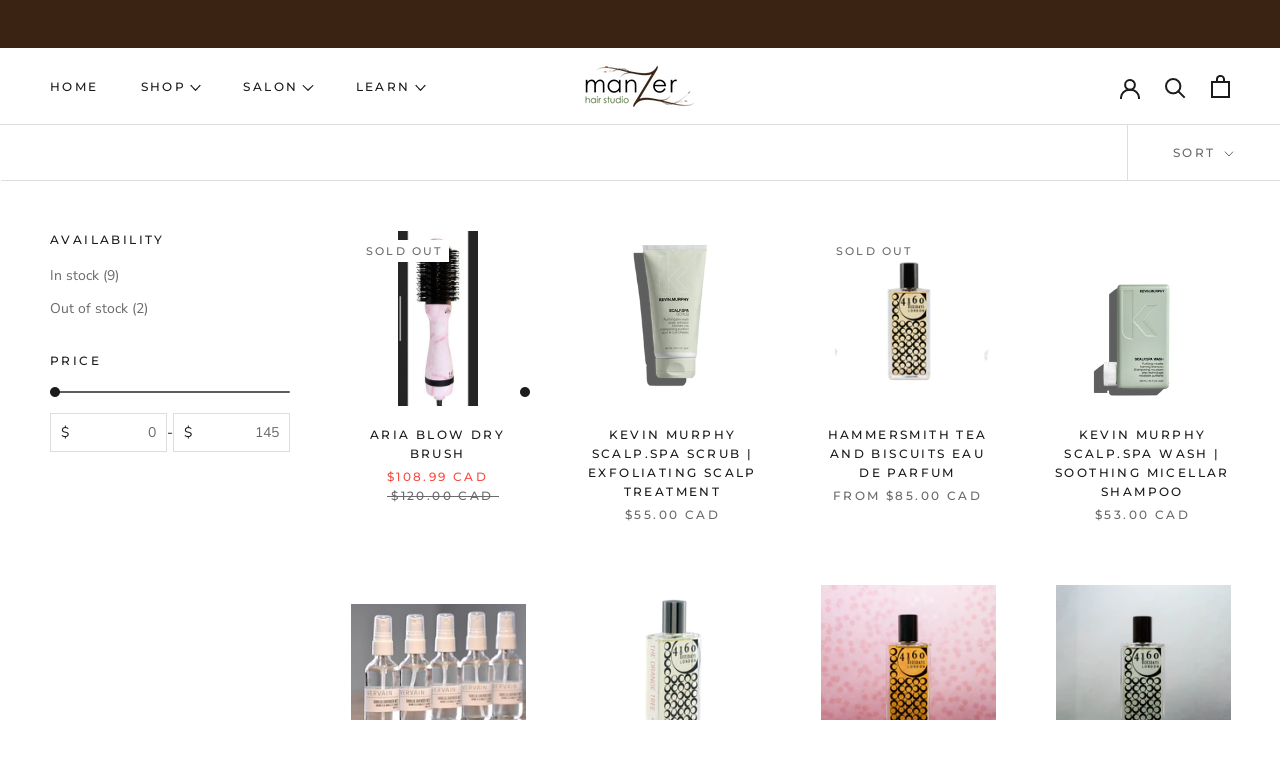

--- FILE ---
content_type: text/html; charset=utf-8
request_url: https://www.manzerhair.com/collections/new-items?page=1
body_size: 33281
content:
<!doctype html>

<html class="no-js" lang="en">
  <head>
    <meta charset="utf-8"> 
    <meta http-equiv="X-UA-Compatible" content="IE=edge,chrome=1">
    <meta name="viewport" content="width=device-width, initial-scale=1.0, height=device-height, minimum-scale=1.0, maximum-scale=1.0">
    <meta name="theme-color" content="">
    <meta name="google-site-verification" content="YGnBOXD8fg0BKjICsg8gM9mQvTjcK-xzKBZ01JnhQUE" />
    <title>
      New Items &ndash; Manzer Hair Studio
    </title><link rel="canonical" href="https://www.manzerhair.com/collections/new-items"><link rel="shortcut icon" href="//www.manzerhair.com/cdn/shop/files/ladybug-01_96x.png?v=1614283197" type="image/png"><meta property="og:type" content="website">
  <meta property="og:title" content="New Items">
  <meta property="og:image" content="http://www.manzerhair.com/cdn/shop/products/image_15180513-3df8-4180-aed1-c3037f5f2822.png?v=1628190444">
  <meta property="og:image:secure_url" content="https://www.manzerhair.com/cdn/shop/products/image_15180513-3df8-4180-aed1-c3037f5f2822.png?v=1628190444">
  <meta property="og:image:width" content="750">
  <meta property="og:image:height" content="1624"><meta property="og:url" content="https://www.manzerhair.com/collections/new-items">
<meta property="og:site_name" content="Manzer Hair Studio"><meta name="twitter:card" content="summary"><meta name="twitter:title" content="New Items">
  <meta name="twitter:description" content="">
  <meta name="twitter:image" content="https://www.manzerhair.com/cdn/shop/products/image_15180513-3df8-4180-aed1-c3037f5f2822_600x600_crop_center.png?v=1628190444">
    <style>
  @font-face {
  font-family: Montserrat;
  font-weight: 500;
  font-style: normal;
  font-display: fallback;
  src: url("//www.manzerhair.com/cdn/fonts/montserrat/montserrat_n5.07ef3781d9c78c8b93c98419da7ad4fbeebb6635.woff2") format("woff2"),
       url("//www.manzerhair.com/cdn/fonts/montserrat/montserrat_n5.adf9b4bd8b0e4f55a0b203cdd84512667e0d5e4d.woff") format("woff");
}

  @font-face {
  font-family: "Nunito Sans";
  font-weight: 400;
  font-style: normal;
  font-display: fallback;
  src: url("//www.manzerhair.com/cdn/fonts/nunito_sans/nunitosans_n4.0276fe080df0ca4e6a22d9cb55aed3ed5ba6b1da.woff2") format("woff2"),
       url("//www.manzerhair.com/cdn/fonts/nunito_sans/nunitosans_n4.b4964bee2f5e7fd9c3826447e73afe2baad607b7.woff") format("woff");
}


  @font-face {
  font-family: "Nunito Sans";
  font-weight: 700;
  font-style: normal;
  font-display: fallback;
  src: url("//www.manzerhair.com/cdn/fonts/nunito_sans/nunitosans_n7.25d963ed46da26098ebeab731e90d8802d989fa5.woff2") format("woff2"),
       url("//www.manzerhair.com/cdn/fonts/nunito_sans/nunitosans_n7.d32e3219b3d2ec82285d3027bd673efc61a996c8.woff") format("woff");
}

  @font-face {
  font-family: "Nunito Sans";
  font-weight: 400;
  font-style: italic;
  font-display: fallback;
  src: url("//www.manzerhair.com/cdn/fonts/nunito_sans/nunitosans_i4.6e408730afac1484cf297c30b0e67c86d17fc586.woff2") format("woff2"),
       url("//www.manzerhair.com/cdn/fonts/nunito_sans/nunitosans_i4.c9b6dcbfa43622b39a5990002775a8381942ae38.woff") format("woff");
}

  @font-face {
  font-family: "Nunito Sans";
  font-weight: 700;
  font-style: italic;
  font-display: fallback;
  src: url("//www.manzerhair.com/cdn/fonts/nunito_sans/nunitosans_i7.8c1124729eec046a321e2424b2acf328c2c12139.woff2") format("woff2"),
       url("//www.manzerhair.com/cdn/fonts/nunito_sans/nunitosans_i7.af4cda04357273e0996d21184432bcb14651a64d.woff") format("woff");
}


  :root {
    --heading-font-family : Montserrat, sans-serif;
    --heading-font-weight : 500;
    --heading-font-style  : normal;

    --text-font-family : "Nunito Sans", sans-serif;
    --text-font-weight : 400;
    --text-font-style  : normal;

    --base-text-font-size   : 14px;
    --default-text-font-size: 14px;--background          : #ffffff;
    --background-rgb      : 255, 255, 255;
    --light-background    : #ffffff;
    --light-background-rgb: 255, 255, 255;
    --heading-color       : #1c1b1b;
    --text-color          : #1c1b1b;
    --text-color-rgb      : 28, 27, 27;
    --text-color-light    : #6a6a6a;
    --text-color-light-rgb: 106, 106, 106;
    --link-color          : #6a6a6a;
    --link-color-rgb      : 106, 106, 106;
    --border-color        : #dddddd;
    --border-color-rgb    : 221, 221, 221;

    --button-background    : #2f3510;
    --button-background-rgb: 47, 53, 16;
    --button-text-color    : #ffffff;

    --header-background       : #ffffff;
    --header-heading-color    : #1c1b1b;
    --header-light-text-color : #6a6a6a;
    --header-border-color     : #dddddd;

    --footer-background    : #efefef;
    --footer-text-color    : #000000;
    --footer-heading-color : #000000;
    --footer-border-color  : #cbcbcb;

    --navigation-background      : #3b2314;
    --navigation-background-rgb  : 59, 35, 20;
    --navigation-text-color      : #ffffff;
    --navigation-text-color-light: rgba(255, 255, 255, 0.5);
    --navigation-border-color    : rgba(255, 255, 255, 0.25);

    --newsletter-popup-background     : #1c1b1b;
    --newsletter-popup-text-color     : #ffffff;
    --newsletter-popup-text-color-rgb : 255, 255, 255;

    --secondary-elements-background       : #e2f0db;
    --secondary-elements-background-rgb   : 226, 240, 219;
    --secondary-elements-text-color       : #ffffff;
    --secondary-elements-text-color-light : rgba(255, 255, 255, 0.5);
    --secondary-elements-border-color     : rgba(255, 255, 255, 0.25);

    --product-sale-price-color    : #f94c43;
    --product-sale-price-color-rgb: 249, 76, 67;
    --product-star-rating: #f6a429;

    /* Shopify related variables */
    --payment-terms-background-color: #ffffff;

    /* Products */

    --horizontal-spacing-four-products-per-row: 60px;
        --horizontal-spacing-two-products-per-row : 60px;

    --vertical-spacing-four-products-per-row: 60px;
        --vertical-spacing-two-products-per-row : 75px;

    /* Animation */
    --drawer-transition-timing: cubic-bezier(0.645, 0.045, 0.355, 1);
    --header-base-height: 80px; /* We set a default for browsers that do not support CSS variables */

    /* Cursors */
    --cursor-zoom-in-svg    : url(//www.manzerhair.com/cdn/shop/t/12/assets/cursor-zoom-in.svg?v=170532930330058140181687872246);
    --cursor-zoom-in-2x-svg : url(//www.manzerhair.com/cdn/shop/t/12/assets/cursor-zoom-in-2x.svg?v=56685658183649387561687872247);
  }
</style>

<script>
  // IE11 does not have support for CSS variables, so we have to polyfill them
  if (!(((window || {}).CSS || {}).supports && window.CSS.supports('(--a: 0)'))) {
    const script = document.createElement('script');
    script.type = 'text/javascript';
    script.src = 'https://cdn.jsdelivr.net/npm/css-vars-ponyfill@2';
    script.onload = function() {
      cssVars({});
    };

    document.getElementsByTagName('head')[0].appendChild(script);
  }
</script>

    <script>window.performance && window.performance.mark && window.performance.mark('shopify.content_for_header.start');</script><meta name="google-site-verification" content="AFTOf_j7NgImju3JYbdmH2YigClPkRuSKYRqVnVef7g">
<meta id="shopify-digital-wallet" name="shopify-digital-wallet" content="/28499673140/digital_wallets/dialog">
<meta name="shopify-checkout-api-token" content="cfd317ea10425e7523a30191b7b45426">
<meta id="in-context-paypal-metadata" data-shop-id="28499673140" data-venmo-supported="false" data-environment="production" data-locale="en_US" data-paypal-v4="true" data-currency="CAD">
<link rel="alternate" type="application/atom+xml" title="Feed" href="/collections/new-items.atom" />
<link rel="alternate" type="application/json+oembed" href="https://www.manzerhair.com/collections/new-items.oembed">
<script async="async" src="/checkouts/internal/preloads.js?locale=en-CA"></script>
<link rel="preconnect" href="https://shop.app" crossorigin="anonymous">
<script async="async" src="https://shop.app/checkouts/internal/preloads.js?locale=en-CA&shop_id=28499673140" crossorigin="anonymous"></script>
<script id="apple-pay-shop-capabilities" type="application/json">{"shopId":28499673140,"countryCode":"CA","currencyCode":"CAD","merchantCapabilities":["supports3DS"],"merchantId":"gid:\/\/shopify\/Shop\/28499673140","merchantName":"Manzer Hair Studio","requiredBillingContactFields":["postalAddress","email"],"requiredShippingContactFields":["postalAddress","email"],"shippingType":"shipping","supportedNetworks":["visa","masterCard","discover","interac"],"total":{"type":"pending","label":"Manzer Hair Studio","amount":"1.00"},"shopifyPaymentsEnabled":true,"supportsSubscriptions":true}</script>
<script id="shopify-features" type="application/json">{"accessToken":"cfd317ea10425e7523a30191b7b45426","betas":["rich-media-storefront-analytics"],"domain":"www.manzerhair.com","predictiveSearch":true,"shopId":28499673140,"locale":"en"}</script>
<script>var Shopify = Shopify || {};
Shopify.shop = "manzer-hair-studio.myshopify.com";
Shopify.locale = "en";
Shopify.currency = {"active":"CAD","rate":"1.0"};
Shopify.country = "CA";
Shopify.theme = {"name":"manzerhair-Prestige","id":152789057815,"schema_name":"Prestige","schema_version":"5.7.0","theme_store_id":null,"role":"main"};
Shopify.theme.handle = "null";
Shopify.theme.style = {"id":null,"handle":null};
Shopify.cdnHost = "www.manzerhair.com/cdn";
Shopify.routes = Shopify.routes || {};
Shopify.routes.root = "/";</script>
<script type="module">!function(o){(o.Shopify=o.Shopify||{}).modules=!0}(window);</script>
<script>!function(o){function n(){var o=[];function n(){o.push(Array.prototype.slice.apply(arguments))}return n.q=o,n}var t=o.Shopify=o.Shopify||{};t.loadFeatures=n(),t.autoloadFeatures=n()}(window);</script>
<script>
  window.ShopifyPay = window.ShopifyPay || {};
  window.ShopifyPay.apiHost = "shop.app\/pay";
  window.ShopifyPay.redirectState = null;
</script>
<script id="shop-js-analytics" type="application/json">{"pageType":"collection"}</script>
<script defer="defer" async type="module" src="//www.manzerhair.com/cdn/shopifycloud/shop-js/modules/v2/client.init-shop-cart-sync_BT-GjEfc.en.esm.js"></script>
<script defer="defer" async type="module" src="//www.manzerhair.com/cdn/shopifycloud/shop-js/modules/v2/chunk.common_D58fp_Oc.esm.js"></script>
<script defer="defer" async type="module" src="//www.manzerhair.com/cdn/shopifycloud/shop-js/modules/v2/chunk.modal_xMitdFEc.esm.js"></script>
<script type="module">
  await import("//www.manzerhair.com/cdn/shopifycloud/shop-js/modules/v2/client.init-shop-cart-sync_BT-GjEfc.en.esm.js");
await import("//www.manzerhair.com/cdn/shopifycloud/shop-js/modules/v2/chunk.common_D58fp_Oc.esm.js");
await import("//www.manzerhair.com/cdn/shopifycloud/shop-js/modules/v2/chunk.modal_xMitdFEc.esm.js");

  window.Shopify.SignInWithShop?.initShopCartSync?.({"fedCMEnabled":true,"windoidEnabled":true});

</script>
<script>
  window.Shopify = window.Shopify || {};
  if (!window.Shopify.featureAssets) window.Shopify.featureAssets = {};
  window.Shopify.featureAssets['shop-js'] = {"shop-cart-sync":["modules/v2/client.shop-cart-sync_DZOKe7Ll.en.esm.js","modules/v2/chunk.common_D58fp_Oc.esm.js","modules/v2/chunk.modal_xMitdFEc.esm.js"],"init-fed-cm":["modules/v2/client.init-fed-cm_B6oLuCjv.en.esm.js","modules/v2/chunk.common_D58fp_Oc.esm.js","modules/v2/chunk.modal_xMitdFEc.esm.js"],"shop-cash-offers":["modules/v2/client.shop-cash-offers_D2sdYoxE.en.esm.js","modules/v2/chunk.common_D58fp_Oc.esm.js","modules/v2/chunk.modal_xMitdFEc.esm.js"],"shop-login-button":["modules/v2/client.shop-login-button_QeVjl5Y3.en.esm.js","modules/v2/chunk.common_D58fp_Oc.esm.js","modules/v2/chunk.modal_xMitdFEc.esm.js"],"pay-button":["modules/v2/client.pay-button_DXTOsIq6.en.esm.js","modules/v2/chunk.common_D58fp_Oc.esm.js","modules/v2/chunk.modal_xMitdFEc.esm.js"],"shop-button":["modules/v2/client.shop-button_DQZHx9pm.en.esm.js","modules/v2/chunk.common_D58fp_Oc.esm.js","modules/v2/chunk.modal_xMitdFEc.esm.js"],"avatar":["modules/v2/client.avatar_BTnouDA3.en.esm.js"],"init-windoid":["modules/v2/client.init-windoid_CR1B-cfM.en.esm.js","modules/v2/chunk.common_D58fp_Oc.esm.js","modules/v2/chunk.modal_xMitdFEc.esm.js"],"init-shop-for-new-customer-accounts":["modules/v2/client.init-shop-for-new-customer-accounts_C_vY_xzh.en.esm.js","modules/v2/client.shop-login-button_QeVjl5Y3.en.esm.js","modules/v2/chunk.common_D58fp_Oc.esm.js","modules/v2/chunk.modal_xMitdFEc.esm.js"],"init-shop-email-lookup-coordinator":["modules/v2/client.init-shop-email-lookup-coordinator_BI7n9ZSv.en.esm.js","modules/v2/chunk.common_D58fp_Oc.esm.js","modules/v2/chunk.modal_xMitdFEc.esm.js"],"init-shop-cart-sync":["modules/v2/client.init-shop-cart-sync_BT-GjEfc.en.esm.js","modules/v2/chunk.common_D58fp_Oc.esm.js","modules/v2/chunk.modal_xMitdFEc.esm.js"],"shop-toast-manager":["modules/v2/client.shop-toast-manager_DiYdP3xc.en.esm.js","modules/v2/chunk.common_D58fp_Oc.esm.js","modules/v2/chunk.modal_xMitdFEc.esm.js"],"init-customer-accounts":["modules/v2/client.init-customer-accounts_D9ZNqS-Q.en.esm.js","modules/v2/client.shop-login-button_QeVjl5Y3.en.esm.js","modules/v2/chunk.common_D58fp_Oc.esm.js","modules/v2/chunk.modal_xMitdFEc.esm.js"],"init-customer-accounts-sign-up":["modules/v2/client.init-customer-accounts-sign-up_iGw4briv.en.esm.js","modules/v2/client.shop-login-button_QeVjl5Y3.en.esm.js","modules/v2/chunk.common_D58fp_Oc.esm.js","modules/v2/chunk.modal_xMitdFEc.esm.js"],"shop-follow-button":["modules/v2/client.shop-follow-button_CqMgW2wH.en.esm.js","modules/v2/chunk.common_D58fp_Oc.esm.js","modules/v2/chunk.modal_xMitdFEc.esm.js"],"checkout-modal":["modules/v2/client.checkout-modal_xHeaAweL.en.esm.js","modules/v2/chunk.common_D58fp_Oc.esm.js","modules/v2/chunk.modal_xMitdFEc.esm.js"],"shop-login":["modules/v2/client.shop-login_D91U-Q7h.en.esm.js","modules/v2/chunk.common_D58fp_Oc.esm.js","modules/v2/chunk.modal_xMitdFEc.esm.js"],"lead-capture":["modules/v2/client.lead-capture_BJmE1dJe.en.esm.js","modules/v2/chunk.common_D58fp_Oc.esm.js","modules/v2/chunk.modal_xMitdFEc.esm.js"],"payment-terms":["modules/v2/client.payment-terms_Ci9AEqFq.en.esm.js","modules/v2/chunk.common_D58fp_Oc.esm.js","modules/v2/chunk.modal_xMitdFEc.esm.js"]};
</script>
<script>(function() {
  var isLoaded = false;
  function asyncLoad() {
    if (isLoaded) return;
    isLoaded = true;
    var urls = ["https:\/\/cdn.shopify.com\/s\/files\/1\/0284\/9967\/3140\/t\/4\/assets\/globo.formbuilder.init.js?v=1624743467\u0026shop=manzer-hair-studio.myshopify.com"];
    for (var i = 0; i < urls.length; i++) {
      var s = document.createElement('script');
      s.type = 'text/javascript';
      s.async = true;
      s.src = urls[i];
      var x = document.getElementsByTagName('script')[0];
      x.parentNode.insertBefore(s, x);
    }
  };
  if(window.attachEvent) {
    window.attachEvent('onload', asyncLoad);
  } else {
    window.addEventListener('load', asyncLoad, false);
  }
})();</script>
<script id="__st">var __st={"a":28499673140,"offset":-18000,"reqid":"5030fddd-1b1f-4fab-8c21-3d456415841f-1769145402","pageurl":"www.manzerhair.com\/collections\/new-items?page=1","u":"53d04feabea2","p":"collection","rtyp":"collection","rid":260809424948};</script>
<script>window.ShopifyPaypalV4VisibilityTracking = true;</script>
<script id="captcha-bootstrap">!function(){'use strict';const t='contact',e='account',n='new_comment',o=[[t,t],['blogs',n],['comments',n],[t,'customer']],c=[[e,'customer_login'],[e,'guest_login'],[e,'recover_customer_password'],[e,'create_customer']],r=t=>t.map((([t,e])=>`form[action*='/${t}']:not([data-nocaptcha='true']) input[name='form_type'][value='${e}']`)).join(','),a=t=>()=>t?[...document.querySelectorAll(t)].map((t=>t.form)):[];function s(){const t=[...o],e=r(t);return a(e)}const i='password',u='form_key',d=['recaptcha-v3-token','g-recaptcha-response','h-captcha-response',i],f=()=>{try{return window.sessionStorage}catch{return}},m='__shopify_v',_=t=>t.elements[u];function p(t,e,n=!1){try{const o=window.sessionStorage,c=JSON.parse(o.getItem(e)),{data:r}=function(t){const{data:e,action:n}=t;return t[m]||n?{data:e,action:n}:{data:t,action:n}}(c);for(const[e,n]of Object.entries(r))t.elements[e]&&(t.elements[e].value=n);n&&o.removeItem(e)}catch(o){console.error('form repopulation failed',{error:o})}}const l='form_type',E='cptcha';function T(t){t.dataset[E]=!0}const w=window,h=w.document,L='Shopify',v='ce_forms',y='captcha';let A=!1;((t,e)=>{const n=(g='f06e6c50-85a8-45c8-87d0-21a2b65856fe',I='https://cdn.shopify.com/shopifycloud/storefront-forms-hcaptcha/ce_storefront_forms_captcha_hcaptcha.v1.5.2.iife.js',D={infoText:'Protected by hCaptcha',privacyText:'Privacy',termsText:'Terms'},(t,e,n)=>{const o=w[L][v],c=o.bindForm;if(c)return c(t,g,e,D).then(n);var r;o.q.push([[t,g,e,D],n]),r=I,A||(h.body.append(Object.assign(h.createElement('script'),{id:'captcha-provider',async:!0,src:r})),A=!0)});var g,I,D;w[L]=w[L]||{},w[L][v]=w[L][v]||{},w[L][v].q=[],w[L][y]=w[L][y]||{},w[L][y].protect=function(t,e){n(t,void 0,e),T(t)},Object.freeze(w[L][y]),function(t,e,n,w,h,L){const[v,y,A,g]=function(t,e,n){const i=e?o:[],u=t?c:[],d=[...i,...u],f=r(d),m=r(i),_=r(d.filter((([t,e])=>n.includes(e))));return[a(f),a(m),a(_),s()]}(w,h,L),I=t=>{const e=t.target;return e instanceof HTMLFormElement?e:e&&e.form},D=t=>v().includes(t);t.addEventListener('submit',(t=>{const e=I(t);if(!e)return;const n=D(e)&&!e.dataset.hcaptchaBound&&!e.dataset.recaptchaBound,o=_(e),c=g().includes(e)&&(!o||!o.value);(n||c)&&t.preventDefault(),c&&!n&&(function(t){try{if(!f())return;!function(t){const e=f();if(!e)return;const n=_(t);if(!n)return;const o=n.value;o&&e.removeItem(o)}(t);const e=Array.from(Array(32),(()=>Math.random().toString(36)[2])).join('');!function(t,e){_(t)||t.append(Object.assign(document.createElement('input'),{type:'hidden',name:u})),t.elements[u].value=e}(t,e),function(t,e){const n=f();if(!n)return;const o=[...t.querySelectorAll(`input[type='${i}']`)].map((({name:t})=>t)),c=[...d,...o],r={};for(const[a,s]of new FormData(t).entries())c.includes(a)||(r[a]=s);n.setItem(e,JSON.stringify({[m]:1,action:t.action,data:r}))}(t,e)}catch(e){console.error('failed to persist form',e)}}(e),e.submit())}));const S=(t,e)=>{t&&!t.dataset[E]&&(n(t,e.some((e=>e===t))),T(t))};for(const o of['focusin','change'])t.addEventListener(o,(t=>{const e=I(t);D(e)&&S(e,y())}));const B=e.get('form_key'),M=e.get(l),P=B&&M;t.addEventListener('DOMContentLoaded',(()=>{const t=y();if(P)for(const e of t)e.elements[l].value===M&&p(e,B);[...new Set([...A(),...v().filter((t=>'true'===t.dataset.shopifyCaptcha))])].forEach((e=>S(e,t)))}))}(h,new URLSearchParams(w.location.search),n,t,e,['guest_login'])})(!0,!0)}();</script>
<script integrity="sha256-4kQ18oKyAcykRKYeNunJcIwy7WH5gtpwJnB7kiuLZ1E=" data-source-attribution="shopify.loadfeatures" defer="defer" src="//www.manzerhair.com/cdn/shopifycloud/storefront/assets/storefront/load_feature-a0a9edcb.js" crossorigin="anonymous"></script>
<script crossorigin="anonymous" defer="defer" src="//www.manzerhair.com/cdn/shopifycloud/storefront/assets/shopify_pay/storefront-65b4c6d7.js?v=20250812"></script>
<script data-source-attribution="shopify.dynamic_checkout.dynamic.init">var Shopify=Shopify||{};Shopify.PaymentButton=Shopify.PaymentButton||{isStorefrontPortableWallets:!0,init:function(){window.Shopify.PaymentButton.init=function(){};var t=document.createElement("script");t.src="https://www.manzerhair.com/cdn/shopifycloud/portable-wallets/latest/portable-wallets.en.js",t.type="module",document.head.appendChild(t)}};
</script>
<script data-source-attribution="shopify.dynamic_checkout.buyer_consent">
  function portableWalletsHideBuyerConsent(e){var t=document.getElementById("shopify-buyer-consent"),n=document.getElementById("shopify-subscription-policy-button");t&&n&&(t.classList.add("hidden"),t.setAttribute("aria-hidden","true"),n.removeEventListener("click",e))}function portableWalletsShowBuyerConsent(e){var t=document.getElementById("shopify-buyer-consent"),n=document.getElementById("shopify-subscription-policy-button");t&&n&&(t.classList.remove("hidden"),t.removeAttribute("aria-hidden"),n.addEventListener("click",e))}window.Shopify?.PaymentButton&&(window.Shopify.PaymentButton.hideBuyerConsent=portableWalletsHideBuyerConsent,window.Shopify.PaymentButton.showBuyerConsent=portableWalletsShowBuyerConsent);
</script>
<script data-source-attribution="shopify.dynamic_checkout.cart.bootstrap">document.addEventListener("DOMContentLoaded",(function(){function t(){return document.querySelector("shopify-accelerated-checkout-cart, shopify-accelerated-checkout")}if(t())Shopify.PaymentButton.init();else{new MutationObserver((function(e,n){t()&&(Shopify.PaymentButton.init(),n.disconnect())})).observe(document.body,{childList:!0,subtree:!0})}}));
</script>
<link id="shopify-accelerated-checkout-styles" rel="stylesheet" media="screen" href="https://www.manzerhair.com/cdn/shopifycloud/portable-wallets/latest/accelerated-checkout-backwards-compat.css" crossorigin="anonymous">
<style id="shopify-accelerated-checkout-cart">
        #shopify-buyer-consent {
  margin-top: 1em;
  display: inline-block;
  width: 100%;
}

#shopify-buyer-consent.hidden {
  display: none;
}

#shopify-subscription-policy-button {
  background: none;
  border: none;
  padding: 0;
  text-decoration: underline;
  font-size: inherit;
  cursor: pointer;
}

#shopify-subscription-policy-button::before {
  box-shadow: none;
}

      </style>

<script>window.performance && window.performance.mark && window.performance.mark('shopify.content_for_header.end');</script>

    <link rel="stylesheet" href="//www.manzerhair.com/cdn/shop/t/12/assets/theme.css?v=139015744274191060271692555282">
    <link rel="stylesheet" href="//www.manzerhair.com/cdn/shop/t/12/assets/custom.css?v=177747231210272964501688753693">
    <script>// This allows to expose several variables to the global scope, to be used in scripts
      window.theme = {
        pageType: "collection",
        moneyFormat: "${{amount}}",
        moneyWithCurrencyFormat: "${{amount}} CAD",
        currencyCodeEnabled: true,
        productImageSize: "square",
        searchMode: "product,article",
        showPageTransition: false,
        showElementStaggering: true,
        showImageZooming: true
      };

      window.routes = {
        rootUrl: "\/",
        rootUrlWithoutSlash: '',
        cartUrl: "\/cart",
        cartAddUrl: "\/cart\/add",
        cartChangeUrl: "\/cart\/change",
        searchUrl: "\/search",
        productRecommendationsUrl: "\/recommendations\/products"
      };

      window.languages = {
        cartAddNote: "Add Order Note",
        cartEditNote: "Edit Order Note",
        productImageLoadingError: "This image could not be loaded. Please try to reload the page.",
        productFormAddToCart: "Add to cart",
        productFormUnavailable: "Unavailable",
        productFormSoldOut: "Sold Out",
        shippingEstimatorOneResult: "1 option available:",
        shippingEstimatorMoreResults: "{{count}} options available:",
        shippingEstimatorNoResults: "No shipping could be found"
      };

      window.lazySizesConfig = {
        loadHidden: false,
        hFac: 0.5,
        expFactor: 2,
        ricTimeout: 150,
        lazyClass: 'Image--lazyLoad',
        loadingClass: 'Image--lazyLoading',
        loadedClass: 'Image--lazyLoaded'
      };

      document.documentElement.className = document.documentElement.className.replace('no-js', 'js');
      document.documentElement.style.setProperty('--window-height', window.innerHeight + 'px');

      // We do a quick detection of some features (we could use Modernizr but for so little...)
      (function() {
        document.documentElement.className += ((window.CSS && window.CSS.supports('(position: sticky) or (position: -webkit-sticky)')) ? ' supports-sticky' : ' no-supports-sticky');
        document.documentElement.className += (window.matchMedia('(-moz-touch-enabled: 1), (hover: none)')).matches ? ' no-supports-hover' : ' supports-hover';
      }());

      
    </script>

    <script src="//www.manzerhair.com/cdn/shop/t/12/assets/lazysizes.min.js?v=174358363404432586981687872236" async></script><script src="//www.manzerhair.com/cdn/shop/t/12/assets/libs.min.js?v=26178543184394469741687872236" defer></script>
    <script src="//www.manzerhair.com/cdn/shop/t/12/assets/theme.js?v=116291210821653663351692555236" defer></script>
    <script src="//www.manzerhair.com/cdn/shop/t/12/assets/custom.js?v=183944157590872491501687872236" defer></script>

    <script>
      (function () {
        window.onpageshow = function() {
          if (window.theme.showPageTransition) {
            var pageTransition = document.querySelector('.PageTransition');

            if (pageTransition) {
              pageTransition.style.visibility = 'visible';
              pageTransition.style.opacity = '0';
            }
          }

          // When the page is loaded from the cache, we have to reload the cart content
          document.documentElement.dispatchEvent(new CustomEvent('cart:refresh', {
            bubbles: true
          }));
        };
      })();
    </script>

    


  <script type="application/ld+json">
  {
    "@context": "http://schema.org",
    "@type": "BreadcrumbList",
  "itemListElement": [{
      "@type": "ListItem",
      "position": 1,
      "name": "Home",
      "item": "https://www.manzerhair.com"
    },{
          "@type": "ListItem",
          "position": 2,
          "name": "New Items",
          "item": "https://www.manzerhair.com/collections/new-items"
        }]
  }
  </script>

  <!-- BEGIN app block: shopify://apps/powerful-form-builder/blocks/app-embed/e4bcb1eb-35b2-42e6-bc37-bfe0e1542c9d --><script type="text/javascript" hs-ignore data-cookieconsent="ignore">
  var Globo = Globo || {};
  var globoFormbuilderRecaptchaInit = function(){};
  var globoFormbuilderHcaptchaInit = function(){};
  window.Globo.FormBuilder = window.Globo.FormBuilder || {};
  window.Globo.FormBuilder.shop = {"configuration":{"money_format":"${{amount}}"},"pricing":{"features":{"bulkOrderForm":false,"cartForm":false,"fileUpload":2,"removeCopyright":false}},"settings":{"copyright":"Powered by Globo <a href=\"https://apps.shopify.com/form-builder-contact-form\" target=\"_blank\">Form</a>","hideWaterMark":false,"reCaptcha":{"recaptchaType":"v2","siteKey":false,"languageCode":"en"},"scrollTop":false,"additionalColumns":[]},"encryption_form_id":0,"url":"https://form.globosoftware.net/"};

  if(window.Globo.FormBuilder.shop.settings.customCssEnabled && window.Globo.FormBuilder.shop.settings.customCssCode){
    const customStyle = document.createElement('style');
    customStyle.type = 'text/css';
    customStyle.innerHTML = window.Globo.FormBuilder.shop.settings.customCssCode;
    document.head.appendChild(customStyle);
  }

  window.Globo.FormBuilder.forms = [];
    
      
      
      
      window.Globo.FormBuilder.forms[33268] = {"33268":{"elements":[{"id":"group-1","type":"group","label":"Page 1","description":"","elements":[{"id":"text","type":"text","label":"Name","placeholder":"","description":"","limitCharacters":false,"characters":100,"hideLabel":false,"keepPositionLabel":false,"required":true,"ifHideLabel":false,"inputIcon":"","columnWidth":50},{"id":"email","type":"email","label":"Email","placeholder":"","description":"","limitCharacters":false,"characters":100,"hideLabel":false,"keepPositionLabel":false,"required":true,"ifHideLabel":false,"inputIcon":"","columnWidth":50,"conditionalField":false},{"id":"phone","type":"phone","label":"Phone","placeholder":"","description":"","validatePhone":false,"onlyShowFlag":false,"defaultCountryCode":"us","limitCharacters":false,"characters":100,"hideLabel":false,"keepPositionLabel":false,"required":true,"ifHideLabel":false,"inputIcon":"","columnWidth":100,"conditionalField":false},{"id":"radio-2","type":"radio","label":"Are you a new client?","options":"Yes\nNo","defaultOption":"","description":"","hideLabel":false,"keepPositionLabel":false,"required":true,"ifHideLabel":true,"inlineOption":100,"columnWidth":100,"conditionalField":false},{"id":"checkbox","type":"checkbox","label":"Stylist","options":[{"label":{"en":"Alyssa "},"value":"Alyssa "},{"label":{"en":"Francesca "},"value":"Francesca "},{"label":{"en":"Aut "},"value":"Aut "},{"label":{"en":"Jessica (on leave until Mid June, 2024) "},"value":"Jessica (on leave until Mid June, 2024) "},{"label":{"en":"Sage "},"value":"Sage "},{"label":{"en":"Beatrice "},"value":"Beatrice "},{"label":"No preference (please list name in additional comments if multiple stylists) ","value":"No preference (please list name in additional comments if multiple stylists) "}],"defaultOptions":"","description":"","hideLabel":false,"keepPositionLabel":false,"required":true,"ifHideLabel":false,"inlineOption":50,"columnWidth":100,"conditionalField":false,"onlyShowIf":false,"radio-2":false},{"id":"checkbox-2","type":"checkbox","label":"Services you are interested in","options":"First time cut (please specify  length of hair in notes) \nHair Cut, 30 min\nHair Cut, 45 min\nHair Cut, 1 hour\nHair Cut,  1+ hour\nHair Cut under 7 years old\nOther (colour, blow-dry, etc) ","defaultOptions":"","description":"","hideLabel":false,"keepPositionLabel":false,"required":true,"ifHideLabel":false,"inlineOption":33.33,"columnWidth":100,"conditionalField":true,"onlyShowIf":"radio-2","radio-2":"No","checkbox":"No","conditionalIsValue":"No"},{"id":"checkbox-3","type":"checkbox","label":"Services Interested in New client","options":"45 min cut - New Client\n60 min cut - New Client\n75 min cut - New Client \nBlow dry\/style \nColour consultation (we require a 15 min virtual consultation appointment to book any colour service) \nOther (please provide information in additional comments)","defaultOptions":"","description":"","hideLabel":false,"keepPositionLabel":false,"required":true,"ifHideLabel":false,"inlineOption":50,"columnWidth":100,"conditionalField":true,"onlyShowIf":"radio-2","radio-2":"Yes","checkbox":"Yes","checkbox-2":"Yes","conditionalIsValue":"Yes"},{"id":"textarea","type":"textarea","label":"Services requesting","placeholder":"High lights, solid colour, up do, toner Blow Dry....","description":"","limitCharacters":false,"characters":100,"hideLabel":false,"keepPositionLabel":false,"required":true,"ifHideLabel":false,"columnWidth":100,"conditionalField":true,"onlyShowIf":"checkbox-2","radio-2":"Other (colour, blow-dry, etc) ","checkbox":"Other (colour, blow-dry, etc) ","checkbox-2":"Other (colour, blow-dry, etc) ","checkbox-3":"Other (colour, blow-dry, etc) ","conditionalIsValue":"Other (colour, blow-dry, etc) "},{"id":"textarea-3","type":"textarea","label":"Preferred Date and Time","placeholder":"","description":"","limitCharacters":false,"characters":"200","hideLabel":false,"keepPositionLabel":false,"required":true,"ifHideLabel":false,"columnWidth":100,"conditionalField":false,"onlyShowIf":false,"radio-2":false,"checkbox":false,"checkbox-2":false,"checkbox-3":false},{"id":"textarea-2","type":"textarea","label":"Additional comments","placeholder":"","description":"","limitCharacters":false,"characters":100,"hideLabel":false,"keepPositionLabel":false,"required":false,"ifHideLabel":false,"columnWidth":100,"conditionalField":false,"onlyShowIf":false,"radio-2":false,"checkbox":false,"checkbox-2":false,"checkbox-3":false},{"id":"text-2","type":"text","label":"How did you hear about us?","placeholder":"name of person who referred you ","description":"","limitCharacters":false,"characters":100,"hideLabel":false,"keepPositionLabel":false,"required":false,"ifHideLabel":false,"inputIcon":"","columnWidth":100,"conditionalField":true,"onlyShowIf":"radio-2","radio-2":"Yes","checkbox":"Yes","checkbox-2":"Yes","checkbox-3":"Yes","conditionalIsValue":"Yes"},{"id":"radio-3","type":"radio","label":"Do you request a masked appointment?","options":"No, happy to be maskless\nYes, please wear a mask","defaultOption":"No, happy to be maskless","description":"","hideLabel":false,"keepPositionLabel":false,"required":false,"ifHideLabel":false,"inlineOption":100,"columnWidth":100,"conditionalField":false,"onlyShowIf":false,"radio-2":false,"checkbox":false,"checkbox-2":false,"checkbox-3":false}]}],"errorMessage":{"required":"Required","invalid":"Invalid","invalidName":"Invalid name","invalidEmail":"Invalid email","invalidURL":"Invalid url","invalidPhone":"Invalid phone","invalidNumber":"Invalid number","invalidPassword":"Invalid password","confirmPasswordNotMatch":"Confirmed password doesn't match","customerAlreadyExists":"Customer already exists","fileSizeLimit":"File size limit","fileNotAllowed":"File not allowed","requiredCaptcha":"Required captcha","requiredProducts":"Please select product","limitQuantity":"The number of products left in stock has been exceeded","shopifyInvalidPhone":"phone - Enter a valid phone number to use this delivery method","shopifyPhoneHasAlready":"phone - Phone has already been taken","shopifyInvalidProvice":"addresses.province - is not valid","otherError":"Something went wrong, please try again"},"appearance":{"layout":"boxed","width":"800","style":"flat","mainColor":"rgba(65,117,5,1)","headingColor":"#000","labelColor":"#000","descriptionColor":"#6c757d","optionColor":"#000","paragraphColor":"#000","paragraphBackground":"#fff","background":"none","backgroundColor":"#FFF","backgroundImage":"","backgroundImageAlignment":"middle","floatingIcon":"\u003csvg aria-hidden=\"true\" focusable=\"false\" data-prefix=\"far\" data-icon=\"envelope\" class=\"svg-inline--fa fa-envelope fa-w-16\" role=\"img\" xmlns=\"http:\/\/www.w3.org\/2000\/svg\" viewBox=\"0 0 512 512\"\u003e\u003cpath fill=\"currentColor\" d=\"M464 64H48C21.49 64 0 85.49 0 112v288c0 26.51 21.49 48 48 48h416c26.51 0 48-21.49 48-48V112c0-26.51-21.49-48-48-48zm0 48v40.805c-22.422 18.259-58.168 46.651-134.587 106.49-16.841 13.247-50.201 45.072-73.413 44.701-23.208.375-56.579-31.459-73.413-44.701C106.18 199.465 70.425 171.067 48 152.805V112h416zM48 400V214.398c22.914 18.251 55.409 43.862 104.938 82.646 21.857 17.205 60.134 55.186 103.062 54.955 42.717.231 80.509-37.199 103.053-54.947 49.528-38.783 82.032-64.401 104.947-82.653V400H48z\"\u003e\u003c\/path\u003e\u003c\/svg\u003e","floatingText":"","displayOnAllPage":false,"position":"bottom right","formType":"normalForm","newTemplate":false},"afterSubmit":{"action":"hideForm","message":"\u003ch4\u003eThanks for getting in touch!\u0026nbsp;\u003c\/h4\u003e\n\u003cp\u003e\u0026nbsp;\u003c\/p\u003e\n\u003cp\u003eWe appreciate you contacting us. \u003cspan style=\"background-color: #ffffff; color: #3b2216;\"\u003eWe will either call or email to book your appointment\u0026nbsp;if you haven\u0026rsquo;t heard from us in 24 hours please call the salon at\u0026nbsp;\u003c\/span\u003e\u003ca style=\"color: inherit;\" href=\"tel:416 691 4444\" target=\"_blank\" rel=\"noopener noreferrer\"\u003e416 691 4444\u003c\/a\u003e\u003cspan style=\"background-color: #ffffff; color: #3b2216;\"\u003e\u0026nbsp;\u003c\/span\u003e\u003c\/p\u003e\n\u003cp\u003e\u0026nbsp;\u003c\/p\u003e\n\u003cp\u003eHave a great day!\u003c\/p\u003e","redirectUrl":"","enableGa":false,"gaEventCategory":"Form Builder by Globo","gaEventAction":"Submit","gaEventLabel":"Contact us form","enableFpx":false,"fpxTrackerName":""},"accountPage":{"showAccountDetail":false,"registrationPage":false,"editAccountPage":false,"header":"Header","active":false,"title":"Account details","headerDescription":"Fill out the form to change account information","afterUpdate":"Message after update","message":"\u003ch5\u003eAccount edited successfully!\u003c\/h5\u003e","footer":"Footer","updateText":"Update","footerDescription":""},"footer":{"description":"","previousText":"Previous","nextText":"Next","submitText":"Submit","resetButton":false,"resetButtonText":"Reset","submitFullWidth":false,"submitAlignment":"left"},"header":{"active":true,"title":"","description":"\u003cp\u003e\u003cstrong style=\"color: rgb(115, 115, 115);\"\u003e\u003cem\u003eNote:\u0026nbsp;\u0026nbsp;\u003c\/em\u003e\u003c\/strong\u003e\u003cem style=\"color: rgb(115, 115, 115);\"\u003eAfter submitting the form, if you have not heard back from us within one business day, please call the salon at\u0026nbsp;(416) 691-4444 or email\u0026nbsp;info@manzerhair.com\u003c\/em\u003e\u003c\/p\u003e"},"isStepByStepForm":true,"publish":{"requiredLogin":false,"requiredLoginMessage":"Please \u003ca href=\"\/account\/login\" title=\"login\"\u003elogin\u003c\/a\u003e to continue","publishType":"embedCode","embedCode":"\u003cdiv class=\"globo-formbuilder\" data-id=\"33268\"\u003e\u003c\/div\u003e","shortCode":"{formbuilder:33268}","popup":"\u003cbutton class=\"globo-formbuilder-open\" data-id=\"33268\"\u003eOpen form\u003c\/button\u003e","lightbox":"\u003cdiv class=\"globo-form-publish-modal lightbox hidden\" data-id=\"33268\"\u003e\u003cdiv class=\"globo-form-modal-content\"\u003e\u003cdiv class=\"globo-formbuilder\" data-id=\"33268\"\u003e\u003c\/div\u003e\u003c\/div\u003e\u003c\/div\u003e","enableAddShortCode":false,"selectPage":"index","selectPositionOnPage":"top","selectTime":"forever","setCookie":"1","setCookieHours":"1","setCookieWeeks":"1"},"reCaptcha":{"enable":false},"html":"\n\u003cdiv class=\"globo-form boxed-form globo-form-id-33268\" data-locale=\"en\" \u003e\n\n\u003cstyle\u003e\n\n\n\n.globo-form-id-33268 .globo-form-app{\n    max-width: 800px;\n    width: -webkit-fill-available;\n    \n    \n}\n\n.globo-form-id-33268 .globo-form-app .globo-heading{\n    color: #000\n}\n\n\n\n.globo-form-id-33268 .globo-form-app .globo-description,\n.globo-form-id-33268 .globo-form-app .header .globo-description{\n    color: #6c757d\n}\n.globo-form-id-33268 .globo-form-app .globo-label,\n.globo-form-id-33268 .globo-form-app .globo-form-control label.globo-label,\n.globo-form-id-33268 .globo-form-app .globo-form-control label.globo-label span.label-content{\n    color: #000;\n    text-align: left !important;\n}\n.globo-form-id-33268 .globo-form-app .globo-label.globo-position-label{\n    height: 20px !important;\n}\n.globo-form-id-33268 .globo-form-app .globo-form-control .help-text.globo-description,\n.globo-form-id-33268 .globo-form-app .globo-form-control span.globo-description{\n    color: #6c757d\n}\n.globo-form-id-33268 .globo-form-app .globo-form-control .checkbox-wrapper .globo-option,\n.globo-form-id-33268 .globo-form-app .globo-form-control .radio-wrapper .globo-option\n{\n    color: #000\n}\n.globo-form-id-33268 .globo-form-app .footer,\n.globo-form-id-33268 .globo-form-app .gfb__footer{\n    text-align:left;\n}\n.globo-form-id-33268 .globo-form-app .footer button,\n.globo-form-id-33268 .globo-form-app .gfb__footer button{\n    border:1px solid rgba(65,117,5,1);\n    \n}\n.globo-form-id-33268 .globo-form-app .footer button.submit,\n.globo-form-id-33268 .globo-form-app .gfb__footer button.submit\n.globo-form-id-33268 .globo-form-app .footer button.checkout,\n.globo-form-id-33268 .globo-form-app .gfb__footer button.checkout,\n.globo-form-id-33268 .globo-form-app .footer button.action.loading .spinner,\n.globo-form-id-33268 .globo-form-app .gfb__footer button.action.loading .spinner{\n    background-color: rgba(65,117,5,1);\n    color : #ffffff;\n}\n.globo-form-id-33268 .globo-form-app .globo-form-control .star-rating\u003efieldset:not(:checked)\u003elabel:before {\n    content: url('data:image\/svg+xml; utf8, \u003csvg aria-hidden=\"true\" focusable=\"false\" data-prefix=\"far\" data-icon=\"star\" class=\"svg-inline--fa fa-star fa-w-18\" role=\"img\" xmlns=\"http:\/\/www.w3.org\/2000\/svg\" viewBox=\"0 0 576 512\"\u003e\u003cpath fill=\"rgba(65,117,5,1)\" d=\"M528.1 171.5L382 150.2 316.7 17.8c-11.7-23.6-45.6-23.9-57.4 0L194 150.2 47.9 171.5c-26.2 3.8-36.7 36.1-17.7 54.6l105.7 103-25 145.5c-4.5 26.3 23.2 46 46.4 33.7L288 439.6l130.7 68.7c23.2 12.2 50.9-7.4 46.4-33.7l-25-145.5 105.7-103c19-18.5 8.5-50.8-17.7-54.6zM388.6 312.3l23.7 138.4L288 385.4l-124.3 65.3 23.7-138.4-100.6-98 139-20.2 62.2-126 62.2 126 139 20.2-100.6 98z\"\u003e\u003c\/path\u003e\u003c\/svg\u003e');\n}\n.globo-form-id-33268 .globo-form-app .globo-form-control .star-rating\u003efieldset\u003einput:checked ~ label:before {\n    content: url('data:image\/svg+xml; utf8, \u003csvg aria-hidden=\"true\" focusable=\"false\" data-prefix=\"fas\" data-icon=\"star\" class=\"svg-inline--fa fa-star fa-w-18\" role=\"img\" xmlns=\"http:\/\/www.w3.org\/2000\/svg\" viewBox=\"0 0 576 512\"\u003e\u003cpath fill=\"rgba(65,117,5,1)\" d=\"M259.3 17.8L194 150.2 47.9 171.5c-26.2 3.8-36.7 36.1-17.7 54.6l105.7 103-25 145.5c-4.5 26.3 23.2 46 46.4 33.7L288 439.6l130.7 68.7c23.2 12.2 50.9-7.4 46.4-33.7l-25-145.5 105.7-103c19-18.5 8.5-50.8-17.7-54.6L382 150.2 316.7 17.8c-11.7-23.6-45.6-23.9-57.4 0z\"\u003e\u003c\/path\u003e\u003c\/svg\u003e');\n}\n.globo-form-id-33268 .globo-form-app .globo-form-control .star-rating\u003efieldset:not(:checked)\u003elabel:hover:before,\n.globo-form-id-33268 .globo-form-app .globo-form-control .star-rating\u003efieldset:not(:checked)\u003elabel:hover ~ label:before{\n    content : url('data:image\/svg+xml; utf8, \u003csvg aria-hidden=\"true\" focusable=\"false\" data-prefix=\"fas\" data-icon=\"star\" class=\"svg-inline--fa fa-star fa-w-18\" role=\"img\" xmlns=\"http:\/\/www.w3.org\/2000\/svg\" viewBox=\"0 0 576 512\"\u003e\u003cpath fill=\"rgba(65,117,5,1)\" d=\"M259.3 17.8L194 150.2 47.9 171.5c-26.2 3.8-36.7 36.1-17.7 54.6l105.7 103-25 145.5c-4.5 26.3 23.2 46 46.4 33.7L288 439.6l130.7 68.7c23.2 12.2 50.9-7.4 46.4-33.7l-25-145.5 105.7-103c19-18.5 8.5-50.8-17.7-54.6L382 150.2 316.7 17.8c-11.7-23.6-45.6-23.9-57.4 0z\"\u003e\u003c\/path\u003e\u003c\/svg\u003e')\n}\n.globo-form-id-33268 .globo-form-app .globo-form-control .radio-wrapper .radio-input:checked ~ .radio-label:after {\n    background: rgba(65,117,5,1);\n    background: radial-gradient(rgba(65,117,5,1) 40%, #fff 45%);\n}\n.globo-form-id-33268 .globo-form-app .globo-form-control .checkbox-wrapper .checkbox-input:checked ~ .checkbox-label:before {\n    border-color: rgba(65,117,5,1);\n    box-shadow: 0 4px 6px rgba(50,50,93,0.11), 0 1px 3px rgba(0,0,0,0.08);\n    background-color: rgba(65,117,5,1);\n}\n.globo-form-id-33268 .globo-form-app .step.-completed .step__number,\n.globo-form-id-33268 .globo-form-app .line.-progress,\n.globo-form-id-33268 .globo-form-app .line.-start{\n    background-color: rgba(65,117,5,1);\n}\n.globo-form-id-33268 .globo-form-app .checkmark__check,\n.globo-form-id-33268 .globo-form-app .checkmark__circle{\n    stroke: rgba(65,117,5,1);\n}\n.globo-form-id-33268 .floating-button{\n    background-color: rgba(65,117,5,1);\n}\n.globo-form-id-33268 .globo-form-app .globo-form-control .checkbox-wrapper .checkbox-input ~ .checkbox-label:before,\n.globo-form-app .globo-form-control .radio-wrapper .radio-input ~ .radio-label:after{\n    border-color : rgba(65,117,5,1);\n}\n.globo-form-id-33268 .flatpickr-day.selected, \n.globo-form-id-33268 .flatpickr-day.startRange, \n.globo-form-id-33268 .flatpickr-day.endRange, \n.globo-form-id-33268 .flatpickr-day.selected.inRange, \n.globo-form-id-33268 .flatpickr-day.startRange.inRange, \n.globo-form-id-33268 .flatpickr-day.endRange.inRange, \n.globo-form-id-33268 .flatpickr-day.selected:focus, \n.globo-form-id-33268 .flatpickr-day.startRange:focus, \n.globo-form-id-33268 .flatpickr-day.endRange:focus, \n.globo-form-id-33268 .flatpickr-day.selected:hover, \n.globo-form-id-33268 .flatpickr-day.startRange:hover, \n.globo-form-id-33268 .flatpickr-day.endRange:hover, \n.globo-form-id-33268 .flatpickr-day.selected.prevMonthDay, \n.globo-form-id-33268 .flatpickr-day.startRange.prevMonthDay, \n.globo-form-id-33268 .flatpickr-day.endRange.prevMonthDay, \n.globo-form-id-33268 .flatpickr-day.selected.nextMonthDay, \n.globo-form-id-33268 .flatpickr-day.startRange.nextMonthDay, \n.globo-form-id-33268 .flatpickr-day.endRange.nextMonthDay {\n    background: rgba(65,117,5,1);\n    border-color: rgba(65,117,5,1);\n}\n.globo-form-id-33268 .globo-paragraph,\n.globo-form-id-33268 .globo-paragraph * {\n    background: #fff !important;\n    color: #000 !important;\n    width: 100%!important;\n}\n\n    :root .globo-form-app[data-id=\"33268\"]{\n        --gfb-primary-color: rgba(65,117,5,1);\n        --gfb-form-width: 800px;\n        --gfb-font-family: inherit;\n        --gfb-font-style: inherit;\n        \n        --gfb-bg-color: #FFF;\n        --gfb-bg-position: top;\n        \n        \n    }\n\u003c\/style\u003e\n\n\u003cdiv class=\"globo-form-app boxed-layout gfb-style-flat \" data-id=33268\u003e\n    \n    \u003cdiv class=\"header dismiss hidden\" onclick=\"Globo.FormBuilder.closeModalForm(this)\"\u003e\n        \u003csvg width=20 height=20 viewBox=\"0 0 20 20\" class=\"\" focusable=\"false\" aria-hidden=\"true\"\u003e\u003cpath d=\"M11.414 10l4.293-4.293a.999.999 0 1 0-1.414-1.414L10 8.586 5.707 4.293a.999.999 0 1 0-1.414 1.414L8.586 10l-4.293 4.293a.999.999 0 1 0 1.414 1.414L10 11.414l4.293 4.293a.997.997 0 0 0 1.414 0 .999.999 0 0 0 0-1.414L11.414 10z\" fill-rule=\"evenodd\"\u003e\u003c\/path\u003e\u003c\/svg\u003e\n    \u003c\/div\u003e\n    \u003cform class=\"g-container\" novalidate action=\"https:\/\/form.globosoftware.net\/api\/front\/form\/33268\/send\" method=\"POST\" enctype=\"multipart\/form-data\" data-id=33268\u003e\n        \n            \n            \u003cdiv class=\"header\"\u003e\n                \u003ch3 class=\"title globo-heading\"\u003e\u003c\/h3\u003e\n                \n                \u003cdiv class=\"description globo-description\"\u003e\u003cp\u003e\u003cstrong style=\"color: rgb(115, 115, 115);\"\u003e\u003cem\u003eNote:\u0026nbsp;\u0026nbsp;\u003c\/em\u003e\u003c\/strong\u003e\u003cem style=\"color: rgb(115, 115, 115);\"\u003eAfter submitting the form, if you have not heard back from us within one business day, please call the salon at\u0026nbsp;(416) 691-4444 or email\u0026nbsp;info@manzerhair.com\u003c\/em\u003e\u003c\/p\u003e\u003c\/div\u003e\n                \n            \u003c\/div\u003e\n            \n        \n        \n            \u003cdiv class=\"globo-formbuilder-wizard\" data-id=33268\u003e\n                \u003cdiv class=\"wizard__content\"\u003e\n                    \u003cheader class=\"wizard__header\"\u003e\n                        \u003cdiv class=\"wizard__steps\"\u003e\n                        \u003cnav class=\"steps hidden\"\u003e\n                            \n                            \n                                \n                            \n                            \n                                \n                                \n                                \n                                \n                                \u003cdiv class=\"step last \" data-element-id=\"group-1\"  data-step=\"0\" \u003e\n                                    \u003cdiv class=\"step__content\"\u003e\n                                        \u003cp class=\"step__number\"\u003e\u003c\/p\u003e\n                                        \u003csvg class=\"checkmark\" xmlns=\"http:\/\/www.w3.org\/2000\/svg\" width=52 height=52 viewBox=\"0 0 52 52\"\u003e\n                                            \u003ccircle class=\"checkmark__circle\" cx=\"26\" cy=\"26\" r=\"25\" fill=\"none\"\/\u003e\n                                            \u003cpath class=\"checkmark__check\" fill=\"none\" d=\"M14.1 27.2l7.1 7.2 16.7-16.8\"\/\u003e\n                                        \u003c\/svg\u003e\n                                        \u003cdiv class=\"lines\"\u003e\n                                            \n                                                \u003cdiv class=\"line -start\"\u003e\u003c\/div\u003e\n                                            \n                                            \u003cdiv class=\"line -background\"\u003e\n                                            \u003c\/div\u003e\n                                            \u003cdiv class=\"line -progress\"\u003e\n                                            \u003c\/div\u003e\n                                        \u003c\/div\u003e  \n                                    \u003c\/div\u003e\n                                \u003c\/div\u003e\n                            \n                        \u003c\/nav\u003e\n                        \u003c\/div\u003e\n                    \u003c\/header\u003e\n                    \u003cdiv class=\"panels\"\u003e\n                        \n                        \n                        \n                        \n                        \u003cdiv class=\"panel \" data-element-id=\"group-1\" data-id=33268  data-step=\"0\" style=\"padding-top:0\"\u003e\n                            \n                                \n                                    \n\n\n\n\n\n\n\n\n\n\n\n    \n\n\n\n\u003cdiv class=\"globo-form-control layout-2-column \" \u003e\n    \u003clabel for=\"33268-text\" class=\"flat-label globo-label \"\u003e\u003cspan class=\"label-content\" data-label=\"Name\"\u003eName\u003c\/span\u003e\u003cspan class=\"text-danger text-smaller\"\u003e *\u003c\/span\u003e\u003c\/label\u003e\n    \u003cdiv class=\"globo-form-input\"\u003e\n        \n        \u003cinput type=\"text\"  data-type=\"text\" class=\"flat-input\" id=\"33268-text\" name=\"text\" placeholder=\"\" presence  \u003e\n    \u003c\/div\u003e\n    \n    \u003csmall class=\"messages\"\u003e\u003c\/small\u003e\n\u003c\/div\u003e\n\n\n\n                                \n                                    \n\n\n\n\n\n\n\n\n\n\n\n    \n\n\n\n\u003cdiv class=\"globo-form-control layout-2-column \" \u003e\n    \u003clabel for=\"33268-email\" class=\"flat-label globo-label \"\u003e\u003cspan class=\"label-content\" data-label=\"Email\"\u003eEmail\u003c\/span\u003e\u003cspan class=\"text-danger text-smaller\"\u003e *\u003c\/span\u003e\u003c\/label\u003e\n    \u003cdiv class=\"globo-form-input\"\u003e\n        \n        \u003cinput type=\"text\"  data-type=\"email\" class=\"flat-input\" id=\"33268-email\" name=\"email\" placeholder=\"\" presence  \u003e\n    \u003c\/div\u003e\n    \n    \u003csmall class=\"messages\"\u003e\u003c\/small\u003e\n\u003c\/div\u003e\n\n\n                                \n                                    \n\n\n\n\n\n\n\n\n\n\n\n    \n\n\n\n\u003cdiv class=\"globo-form-control layout-1-column \" \u003e\n    \u003clabel for=\"33268-phone\" class=\"flat-label globo-label \"\u003e\u003cspan class=\"label-content\" data-label=\"Phone\"\u003ePhone\u003c\/span\u003e\u003cspan class=\"text-danger text-smaller\"\u003e *\u003c\/span\u003e\u003c\/label\u003e\n    \u003cdiv class=\"globo-form-input gfb__phone-placeholder\" input-placeholder=\"\"\u003e\n        \n        \u003cinput type=\"text\"  data-type=\"phone\" class=\"flat-input\" id=\"33268-phone\" name=\"phone\" placeholder=\"\" presence    default-country-code=\"us\"\u003e\n    \u003c\/div\u003e\n    \n    \u003csmall class=\"messages\"\u003e\u003c\/small\u003e\n\u003c\/div\u003e\n\n\n                                \n                                    \n\n\n\n\n\n\n\n\n\n\n\n    \n\n\n\n\u003cdiv class=\"globo-form-control layout-1-column \"  data-default-value=\"\"\u003e\n    \u003clabel class=\"flat-label globo-label \"\u003e\u003cspan class=\"label-content\" data-label=\"Are you a new client?\"\u003eAre you a new client?\u003c\/span\u003e\u003cspan class=\"text-danger text-smaller\"\u003e *\u003c\/span\u003e\u003c\/label\u003e\n    \n    \n    \u003cdiv class=\"globo-form-input\"\u003e\n        \u003cul class=\"flex-wrap\"\u003e\n            \n            \u003cli class=\"globo-list-control option-1-column\"\u003e\n                \u003cdiv class=\"radio-wrapper\"\u003e\n                    \u003cinput class=\"radio-input\"  id=\"33268-radio-2-Yes-\" type=\"radio\"   data-type=\"radio\" name=\"radio-2\" presence value=\"Yes\"\u003e\n                    \u003clabel class=\"radio-label globo-option\" for=\"33268-radio-2-Yes-\"\u003eYes\u003c\/label\u003e\n                \u003c\/div\u003e\n            \u003c\/li\u003e\n            \n            \u003cli class=\"globo-list-control option-1-column\"\u003e\n                \u003cdiv class=\"radio-wrapper\"\u003e\n                    \u003cinput class=\"radio-input\"  id=\"33268-radio-2-No-\" type=\"radio\"   data-type=\"radio\" name=\"radio-2\" presence value=\"No\"\u003e\n                    \u003clabel class=\"radio-label globo-option\" for=\"33268-radio-2-No-\"\u003eNo\u003c\/label\u003e\n                \u003c\/div\u003e\n            \u003c\/li\u003e\n            \n            \n        \u003c\/ul\u003e\n    \u003c\/div\u003e\n    \u003csmall class=\"help-text globo-description\"\u003e\u003c\/small\u003e\n    \u003csmall class=\"messages\"\u003e\u003c\/small\u003e\n\u003c\/div\u003e\n\n\n                                \n                                    \n\n\n\n\n\n\n\n\n\n\n\n    \n\n\n\n\n\u003cdiv class=\"globo-form-control layout-1-column \"  data-default-value=\"\\\"\u003e\n    \u003clabel class=\"flat-label globo-label \"\u003e\u003cspan class=\"label-content\" data-label=\"Stylist\"\u003eStylist\u003c\/span\u003e\u003cspan class=\"text-danger text-smaller\"\u003e *\u003c\/span\u003e\u003c\/label\u003e\n    \n    \n    \u003cdiv class=\"globo-form-input\"\u003e\n        \u003cul class=\"flex-wrap\"\u003e\n            \n                \n                \n                    \n                \n                \u003cli class=\"globo-list-control option-2-column\"\u003e\n                    \u003cdiv class=\"checkbox-wrapper\"\u003e\n                        \u003cinput class=\"checkbox-input\"  id=\"33268-checkbox-Alyssa -\" type=\"checkbox\" data-type=\"checkbox\" name=\"checkbox[]\" presence value=\"Alyssa \"  \u003e\n                        \u003clabel class=\"checkbox-label globo-option\" for=\"33268-checkbox-Alyssa -\"\u003eAlyssa \u003c\/label\u003e\n                    \u003c\/div\u003e\n                \u003c\/li\u003e\n            \n                \n                \n                    \n                \n                \u003cli class=\"globo-list-control option-2-column\"\u003e\n                    \u003cdiv class=\"checkbox-wrapper\"\u003e\n                        \u003cinput class=\"checkbox-input\"  id=\"33268-checkbox-Francesca -\" type=\"checkbox\" data-type=\"checkbox\" name=\"checkbox[]\" presence value=\"Francesca \"  \u003e\n                        \u003clabel class=\"checkbox-label globo-option\" for=\"33268-checkbox-Francesca -\"\u003eFrancesca \u003c\/label\u003e\n                    \u003c\/div\u003e\n                \u003c\/li\u003e\n            \n                \n                \n                    \n                \n                \u003cli class=\"globo-list-control option-2-column\"\u003e\n                    \u003cdiv class=\"checkbox-wrapper\"\u003e\n                        \u003cinput class=\"checkbox-input\"  id=\"33268-checkbox-Aut -\" type=\"checkbox\" data-type=\"checkbox\" name=\"checkbox[]\" presence value=\"Aut \"  \u003e\n                        \u003clabel class=\"checkbox-label globo-option\" for=\"33268-checkbox-Aut -\"\u003eAut \u003c\/label\u003e\n                    \u003c\/div\u003e\n                \u003c\/li\u003e\n            \n                \n                \n                    \n                \n                \u003cli class=\"globo-list-control option-2-column\"\u003e\n                    \u003cdiv class=\"checkbox-wrapper\"\u003e\n                        \u003cinput class=\"checkbox-input\"  id=\"33268-checkbox-Jessica (on leave until Mid June, 2024) -\" type=\"checkbox\" data-type=\"checkbox\" name=\"checkbox[]\" presence value=\"Jessica (on leave until Mid June, 2024) \"  \u003e\n                        \u003clabel class=\"checkbox-label globo-option\" for=\"33268-checkbox-Jessica (on leave until Mid June, 2024) -\"\u003eJessica (on leave until Mid June, 2024) \u003c\/label\u003e\n                    \u003c\/div\u003e\n                \u003c\/li\u003e\n            \n                \n                \n                    \n                \n                \u003cli class=\"globo-list-control option-2-column\"\u003e\n                    \u003cdiv class=\"checkbox-wrapper\"\u003e\n                        \u003cinput class=\"checkbox-input\"  id=\"33268-checkbox-Sage -\" type=\"checkbox\" data-type=\"checkbox\" name=\"checkbox[]\" presence value=\"Sage \"  \u003e\n                        \u003clabel class=\"checkbox-label globo-option\" for=\"33268-checkbox-Sage -\"\u003eSage \u003c\/label\u003e\n                    \u003c\/div\u003e\n                \u003c\/li\u003e\n            \n                \n                \n                    \n                \n                \u003cli class=\"globo-list-control option-2-column\"\u003e\n                    \u003cdiv class=\"checkbox-wrapper\"\u003e\n                        \u003cinput class=\"checkbox-input\"  id=\"33268-checkbox-Beatrice -\" type=\"checkbox\" data-type=\"checkbox\" name=\"checkbox[]\" presence value=\"Beatrice \"  \u003e\n                        \u003clabel class=\"checkbox-label globo-option\" for=\"33268-checkbox-Beatrice -\"\u003eBeatrice \u003c\/label\u003e\n                    \u003c\/div\u003e\n                \u003c\/li\u003e\n            \n                \n                \n                    \n                \n                \u003cli class=\"globo-list-control option-2-column\"\u003e\n                    \u003cdiv class=\"checkbox-wrapper\"\u003e\n                        \u003cinput class=\"checkbox-input\"  id=\"33268-checkbox-No preference (please list name in additional comments if multiple stylists) -\" type=\"checkbox\" data-type=\"checkbox\" name=\"checkbox[]\" presence value=\"No preference (please list name in additional comments if multiple stylists) \"  \u003e\n                        \u003clabel class=\"checkbox-label globo-option\" for=\"33268-checkbox-No preference (please list name in additional comments if multiple stylists) -\"\u003eNo preference (please list name in additional comments if multiple stylists) \u003c\/label\u003e\n                    \u003c\/div\u003e\n                \u003c\/li\u003e\n            \n            \n        \u003c\/ul\u003e\n    \u003c\/div\u003e\n    \u003csmall class=\"help-text globo-description\"\u003e\u003c\/small\u003e\n    \u003csmall class=\"messages\"\u003e\u003c\/small\u003e\n\u003c\/div\u003e\n\n\n                                \n                                    \n\n\n\n\n\n\n\n\n\n\n\n\n\n\n\n\n    \n\n\n\n    \n\n\n\n\n\u003cdiv class=\"globo-form-control layout-1-column conditional-field \"  data-connected-id='radio-2' data-connected-value='No' data-default-value=\"\\\"\u003e\n    \u003clabel class=\"flat-label globo-label \"\u003e\u003cspan class=\"label-content\" data-label=\"Services you are interested in\"\u003eServices you are interested in\u003c\/span\u003e\u003cspan class=\"text-danger text-smaller\"\u003e *\u003c\/span\u003e\u003c\/label\u003e\n    \n    \n    \u003cdiv class=\"globo-form-input\"\u003e\n        \u003cul class=\"flex-wrap\"\u003e\n            \n                \n                \n                    \n                \n                \u003cli class=\"globo-list-control option-3-column\"\u003e\n                    \u003cdiv class=\"checkbox-wrapper\"\u003e\n                        \u003cinput class=\"checkbox-input\" disabled='disabled' id=\"33268-checkbox-2-First time cut (please specify  length of hair in notes) -\" type=\"checkbox\" data-type=\"checkbox\" name=\"checkbox-2[]\" presence value=\"First time cut (please specify  length of hair in notes) \"  \u003e\n                        \u003clabel class=\"checkbox-label globo-option\" for=\"33268-checkbox-2-First time cut (please specify  length of hair in notes) -\"\u003eFirst time cut (please specify  length of hair in notes) \u003c\/label\u003e\n                    \u003c\/div\u003e\n                \u003c\/li\u003e\n            \n                \n                \n                    \n                \n                \u003cli class=\"globo-list-control option-3-column\"\u003e\n                    \u003cdiv class=\"checkbox-wrapper\"\u003e\n                        \u003cinput class=\"checkbox-input\" disabled='disabled' id=\"33268-checkbox-2-Hair Cut, 30 min-\" type=\"checkbox\" data-type=\"checkbox\" name=\"checkbox-2[]\" presence value=\"Hair Cut, 30 min\"  \u003e\n                        \u003clabel class=\"checkbox-label globo-option\" for=\"33268-checkbox-2-Hair Cut, 30 min-\"\u003eHair Cut, 30 min\u003c\/label\u003e\n                    \u003c\/div\u003e\n                \u003c\/li\u003e\n            \n                \n                \n                    \n                \n                \u003cli class=\"globo-list-control option-3-column\"\u003e\n                    \u003cdiv class=\"checkbox-wrapper\"\u003e\n                        \u003cinput class=\"checkbox-input\" disabled='disabled' id=\"33268-checkbox-2-Hair Cut, 45 min-\" type=\"checkbox\" data-type=\"checkbox\" name=\"checkbox-2[]\" presence value=\"Hair Cut, 45 min\"  \u003e\n                        \u003clabel class=\"checkbox-label globo-option\" for=\"33268-checkbox-2-Hair Cut, 45 min-\"\u003eHair Cut, 45 min\u003c\/label\u003e\n                    \u003c\/div\u003e\n                \u003c\/li\u003e\n            \n                \n                \n                    \n                \n                \u003cli class=\"globo-list-control option-3-column\"\u003e\n                    \u003cdiv class=\"checkbox-wrapper\"\u003e\n                        \u003cinput class=\"checkbox-input\" disabled='disabled' id=\"33268-checkbox-2-Hair Cut, 1 hour-\" type=\"checkbox\" data-type=\"checkbox\" name=\"checkbox-2[]\" presence value=\"Hair Cut, 1 hour\"  \u003e\n                        \u003clabel class=\"checkbox-label globo-option\" for=\"33268-checkbox-2-Hair Cut, 1 hour-\"\u003eHair Cut, 1 hour\u003c\/label\u003e\n                    \u003c\/div\u003e\n                \u003c\/li\u003e\n            \n                \n                \n                    \n                \n                \u003cli class=\"globo-list-control option-3-column\"\u003e\n                    \u003cdiv class=\"checkbox-wrapper\"\u003e\n                        \u003cinput class=\"checkbox-input\" disabled='disabled' id=\"33268-checkbox-2-Hair Cut,  1+ hour-\" type=\"checkbox\" data-type=\"checkbox\" name=\"checkbox-2[]\" presence value=\"Hair Cut,  1+ hour\"  \u003e\n                        \u003clabel class=\"checkbox-label globo-option\" for=\"33268-checkbox-2-Hair Cut,  1+ hour-\"\u003eHair Cut,  1+ hour\u003c\/label\u003e\n                    \u003c\/div\u003e\n                \u003c\/li\u003e\n            \n                \n                \n                    \n                \n                \u003cli class=\"globo-list-control option-3-column\"\u003e\n                    \u003cdiv class=\"checkbox-wrapper\"\u003e\n                        \u003cinput class=\"checkbox-input\" disabled='disabled' id=\"33268-checkbox-2-Hair Cut under 7 years old-\" type=\"checkbox\" data-type=\"checkbox\" name=\"checkbox-2[]\" presence value=\"Hair Cut under 7 years old\"  \u003e\n                        \u003clabel class=\"checkbox-label globo-option\" for=\"33268-checkbox-2-Hair Cut under 7 years old-\"\u003eHair Cut under 7 years old\u003c\/label\u003e\n                    \u003c\/div\u003e\n                \u003c\/li\u003e\n            \n                \n                \n                    \n                \n                \u003cli class=\"globo-list-control option-3-column\"\u003e\n                    \u003cdiv class=\"checkbox-wrapper\"\u003e\n                        \u003cinput class=\"checkbox-input\" disabled='disabled' id=\"33268-checkbox-2-Other (colour, blow-dry, etc) -\" type=\"checkbox\" data-type=\"checkbox\" name=\"checkbox-2[]\" presence value=\"Other (colour, blow-dry, etc) \"  \u003e\n                        \u003clabel class=\"checkbox-label globo-option\" for=\"33268-checkbox-2-Other (colour, blow-dry, etc) -\"\u003eOther (colour, blow-dry, etc) \u003c\/label\u003e\n                    \u003c\/div\u003e\n                \u003c\/li\u003e\n            \n            \n        \u003c\/ul\u003e\n    \u003c\/div\u003e\n    \u003csmall class=\"help-text globo-description\"\u003e\u003c\/small\u003e\n    \u003csmall class=\"messages\"\u003e\u003c\/small\u003e\n\u003c\/div\u003e\n\n\n                                \n                                    \n\n\n\n\n\n\n\n\n\n\n\n\n\n\n\n\n    \n\n\n\n    \n\n\n\n\n\u003cdiv class=\"globo-form-control layout-1-column conditional-field \"  data-connected-id='radio-2' data-connected-value='Yes' data-default-value=\"\\\"\u003e\n    \u003clabel class=\"flat-label globo-label \"\u003e\u003cspan class=\"label-content\" data-label=\"Services Interested in New client\"\u003eServices Interested in New client\u003c\/span\u003e\u003cspan class=\"text-danger text-smaller\"\u003e *\u003c\/span\u003e\u003c\/label\u003e\n    \n    \n    \u003cdiv class=\"globo-form-input\"\u003e\n        \u003cul class=\"flex-wrap\"\u003e\n            \n                \n                \n                    \n                \n                \u003cli class=\"globo-list-control option-2-column\"\u003e\n                    \u003cdiv class=\"checkbox-wrapper\"\u003e\n                        \u003cinput class=\"checkbox-input\" disabled='disabled' id=\"33268-checkbox-3-45 min cut - New Client-\" type=\"checkbox\" data-type=\"checkbox\" name=\"checkbox-3[]\" presence value=\"45 min cut - New Client\"  \u003e\n                        \u003clabel class=\"checkbox-label globo-option\" for=\"33268-checkbox-3-45 min cut - New Client-\"\u003e45 min cut - New Client\u003c\/label\u003e\n                    \u003c\/div\u003e\n                \u003c\/li\u003e\n            \n                \n                \n                    \n                \n                \u003cli class=\"globo-list-control option-2-column\"\u003e\n                    \u003cdiv class=\"checkbox-wrapper\"\u003e\n                        \u003cinput class=\"checkbox-input\" disabled='disabled' id=\"33268-checkbox-3-60 min cut - New Client-\" type=\"checkbox\" data-type=\"checkbox\" name=\"checkbox-3[]\" presence value=\"60 min cut - New Client\"  \u003e\n                        \u003clabel class=\"checkbox-label globo-option\" for=\"33268-checkbox-3-60 min cut - New Client-\"\u003e60 min cut - New Client\u003c\/label\u003e\n                    \u003c\/div\u003e\n                \u003c\/li\u003e\n            \n                \n                \n                    \n                \n                \u003cli class=\"globo-list-control option-2-column\"\u003e\n                    \u003cdiv class=\"checkbox-wrapper\"\u003e\n                        \u003cinput class=\"checkbox-input\" disabled='disabled' id=\"33268-checkbox-3-75 min cut - New Client -\" type=\"checkbox\" data-type=\"checkbox\" name=\"checkbox-3[]\" presence value=\"75 min cut - New Client \"  \u003e\n                        \u003clabel class=\"checkbox-label globo-option\" for=\"33268-checkbox-3-75 min cut - New Client -\"\u003e75 min cut - New Client \u003c\/label\u003e\n                    \u003c\/div\u003e\n                \u003c\/li\u003e\n            \n                \n                \n                    \n                \n                \u003cli class=\"globo-list-control option-2-column\"\u003e\n                    \u003cdiv class=\"checkbox-wrapper\"\u003e\n                        \u003cinput class=\"checkbox-input\" disabled='disabled' id=\"33268-checkbox-3-Blow dry\/style -\" type=\"checkbox\" data-type=\"checkbox\" name=\"checkbox-3[]\" presence value=\"Blow dry\/style \"  \u003e\n                        \u003clabel class=\"checkbox-label globo-option\" for=\"33268-checkbox-3-Blow dry\/style -\"\u003eBlow dry\/style \u003c\/label\u003e\n                    \u003c\/div\u003e\n                \u003c\/li\u003e\n            \n                \n                \n                    \n                \n                \u003cli class=\"globo-list-control option-2-column\"\u003e\n                    \u003cdiv class=\"checkbox-wrapper\"\u003e\n                        \u003cinput class=\"checkbox-input\" disabled='disabled' id=\"33268-checkbox-3-Colour consultation (we require a 15 min virtual consultation appointment to book any colour service) -\" type=\"checkbox\" data-type=\"checkbox\" name=\"checkbox-3[]\" presence value=\"Colour consultation (we require a 15 min virtual consultation appointment to book any colour service) \"  \u003e\n                        \u003clabel class=\"checkbox-label globo-option\" for=\"33268-checkbox-3-Colour consultation (we require a 15 min virtual consultation appointment to book any colour service) -\"\u003eColour consultation (we require a 15 min virtual consultation appointment to book any colour service) \u003c\/label\u003e\n                    \u003c\/div\u003e\n                \u003c\/li\u003e\n            \n                \n                \n                    \n                \n                \u003cli class=\"globo-list-control option-2-column\"\u003e\n                    \u003cdiv class=\"checkbox-wrapper\"\u003e\n                        \u003cinput class=\"checkbox-input\" disabled='disabled' id=\"33268-checkbox-3-Other (please provide information in additional comments)-\" type=\"checkbox\" data-type=\"checkbox\" name=\"checkbox-3[]\" presence value=\"Other (please provide information in additional comments)\"  \u003e\n                        \u003clabel class=\"checkbox-label globo-option\" for=\"33268-checkbox-3-Other (please provide information in additional comments)-\"\u003eOther (please provide information in additional comments)\u003c\/label\u003e\n                    \u003c\/div\u003e\n                \u003c\/li\u003e\n            \n            \n        \u003c\/ul\u003e\n    \u003c\/div\u003e\n    \u003csmall class=\"help-text globo-description\"\u003e\u003c\/small\u003e\n    \u003csmall class=\"messages\"\u003e\u003c\/small\u003e\n\u003c\/div\u003e\n\n\n                                \n                                    \n\n\n\n\n\n\n\n\n\n\n\n\n\n\n\n\n    \n\n\n\n    \n\n\n\n\u003cdiv class=\"globo-form-control layout-1-column conditional-field \"  data-connected-id='checkbox-2' data-connected-value='Other (colour, blow-dry, etc) '\u003e\n    \u003clabel for=\"33268-textarea\" class=\"flat-label globo-label \"\u003e\u003cspan class=\"label-content\" data-label=\"Services requesting\"\u003eServices requesting\u003c\/span\u003e\u003cspan class=\"text-danger text-smaller\"\u003e *\u003c\/span\u003e\u003c\/label\u003e\n    \u003cdiv class=\"globo-form-input\"\u003e\n        \u003ctextarea id=\"33268-textarea\" disabled='disabled' data-type=\"textarea\" class=\"flat-input\" rows=\"3\" name=\"textarea\" placeholder=\"High lights, solid colour, up do, toner Blow Dry....\" presence  \u003e\u003c\/textarea\u003e\n    \u003c\/div\u003e\n    \n    \u003csmall class=\"messages\"\u003e\u003c\/small\u003e\n\u003c\/div\u003e\n\n\n                                \n                                    \n\n\n\n\n\n\n\n\n\n\n\n    \n\n\n\n\u003cdiv class=\"globo-form-control layout-1-column \" \u003e\n    \u003clabel for=\"33268-textarea-3\" class=\"flat-label globo-label \"\u003e\u003cspan class=\"label-content\" data-label=\"Preferred Date and Time\"\u003ePreferred Date and Time\u003c\/span\u003e\u003cspan class=\"text-danger text-smaller\"\u003e *\u003c\/span\u003e\u003c\/label\u003e\n    \u003cdiv class=\"globo-form-input\"\u003e\n        \u003ctextarea id=\"33268-textarea-3\"  data-type=\"textarea\" class=\"flat-input\" rows=\"3\" name=\"textarea-3\" placeholder=\"\" presence  \u003e\u003c\/textarea\u003e\n    \u003c\/div\u003e\n    \n    \u003csmall class=\"messages\"\u003e\u003c\/small\u003e\n\u003c\/div\u003e\n\n\n                                \n                                    \n\n\n\n\n\n\n\n\n\n\n\n    \n\n\n\n\u003cdiv class=\"globo-form-control layout-1-column \" \u003e\n    \u003clabel for=\"33268-textarea-2\" class=\"flat-label globo-label \"\u003e\u003cspan class=\"label-content\" data-label=\"Additional comments\"\u003eAdditional comments\u003c\/span\u003e\u003cspan\u003e\u003c\/span\u003e\u003c\/label\u003e\n    \u003cdiv class=\"globo-form-input\"\u003e\n        \u003ctextarea id=\"33268-textarea-2\"  data-type=\"textarea\" class=\"flat-input\" rows=\"3\" name=\"textarea-2\" placeholder=\"\"   \u003e\u003c\/textarea\u003e\n    \u003c\/div\u003e\n    \n    \u003csmall class=\"messages\"\u003e\u003c\/small\u003e\n\u003c\/div\u003e\n\n\n                                \n                                    \n\n\n\n\n\n\n\n\n\n\n\n\n\n\n\n\n    \n\n\n\n    \n\n\n\n\u003cdiv class=\"globo-form-control layout-1-column conditional-field \"  data-connected-id='radio-2' data-connected-value='Yes'\u003e\n    \u003clabel for=\"33268-text-2\" class=\"flat-label globo-label \"\u003e\u003cspan class=\"label-content\" data-label=\"How did you hear about us?\"\u003eHow did you hear about us?\u003c\/span\u003e\u003cspan\u003e\u003c\/span\u003e\u003c\/label\u003e\n    \u003cdiv class=\"globo-form-input\"\u003e\n        \n        \u003cinput type=\"text\" disabled='disabled' data-type=\"text\" class=\"flat-input\" id=\"33268-text-2\" name=\"text-2\" placeholder=\"name of person who referred you \"   \u003e\n    \u003c\/div\u003e\n    \n    \u003csmall class=\"messages\"\u003e\u003c\/small\u003e\n\u003c\/div\u003e\n\n\n\n                                \n                                    \n\n\n\n\n\n\n\n\n\n\n\n    \n\n\n\n\u003cdiv class=\"globo-form-control layout-1-column \"  data-default-value=\"No, happy to be maskless\"\u003e\n    \u003clabel class=\"flat-label globo-label \"\u003e\u003cspan class=\"label-content\" data-label=\"Do you request a masked appointment?\"\u003eDo you request a masked appointment?\u003c\/span\u003e\u003cspan\u003e\u003c\/span\u003e\u003c\/label\u003e\n    \n    \n    \u003cdiv class=\"globo-form-input\"\u003e\n        \u003cul class=\"flex-wrap\"\u003e\n            \n            \u003cli class=\"globo-list-control option-1-column\"\u003e\n                \u003cdiv class=\"radio-wrapper\"\u003e\n                    \u003cinput class=\"radio-input\"  id=\"33268-radio-3-No, happy to be maskless-\" type=\"radio\"  checked data-type=\"radio\" name=\"radio-3\"  value=\"No, happy to be maskless\"\u003e\n                    \u003clabel class=\"radio-label globo-option\" for=\"33268-radio-3-No, happy to be maskless-\"\u003eNo, happy to be maskless\u003c\/label\u003e\n                \u003c\/div\u003e\n            \u003c\/li\u003e\n            \n            \u003cli class=\"globo-list-control option-1-column\"\u003e\n                \u003cdiv class=\"radio-wrapper\"\u003e\n                    \u003cinput class=\"radio-input\"  id=\"33268-radio-3-Yes, please wear a mask-\" type=\"radio\"   data-type=\"radio\" name=\"radio-3\"  value=\"Yes, please wear a mask\"\u003e\n                    \u003clabel class=\"radio-label globo-option\" for=\"33268-radio-3-Yes, please wear a mask-\"\u003eYes, please wear a mask\u003c\/label\u003e\n                \u003c\/div\u003e\n            \u003c\/li\u003e\n            \n            \n        \u003c\/ul\u003e\n    \u003c\/div\u003e\n    \u003csmall class=\"help-text globo-description\"\u003e\u003c\/small\u003e\n    \u003csmall class=\"messages\"\u003e\u003c\/small\u003e\n\u003c\/div\u003e\n\n\n                                \n                            \n                            \n                                \n                            \n                        \u003c\/div\u003e\n                        \n                    \u003c\/div\u003e\n                    \n                        \n                            \u003cp style=\"text-align: right;font-size:small;display: block !important;\"\u003ePowered by Globo \u003ca href=\"https:\/\/apps.shopify.com\/form-builder-contact-form\" target=\"_blank\"\u003eForm\u003c\/a\u003e\u003c\/p\u003e\n                        \n                    \n                    \u003cdiv class=\"message error\" data-other-error=\"Something went wrong, please try again\"\u003e\n                        \u003cdiv class=\"content\"\u003e\u003c\/div\u003e\n                        \u003cdiv class=\"dismiss\" onclick=\"Globo.FormBuilder.dismiss(this)\"\u003e\n                            \u003csvg width=20 height=20 viewBox=\"0 0 20 20\" class=\"\" focusable=\"false\" aria-hidden=\"true\"\u003e\u003cpath d=\"M11.414 10l4.293-4.293a.999.999 0 1 0-1.414-1.414L10 8.586 5.707 4.293a.999.999 0 1 0-1.414 1.414L8.586 10l-4.293 4.293a.999.999 0 1 0 1.414 1.414L10 11.414l4.293 4.293a.997.997 0 0 0 1.414 0 .999.999 0 0 0 0-1.414L11.414 10z\" fill-rule=\"evenodd\"\u003e\u003c\/path\u003e\u003c\/svg\u003e\n                        \u003c\/div\u003e\n                    \u003c\/div\u003e\n                    \n                        \n                        \u003cdiv class=\"message success\"\u003e\n                            \u003cdiv class=\"content\"\u003e\u003ch4\u003eThanks for getting in touch!\u0026nbsp;\u003c\/h4\u003e\n\u003cp\u003e\u0026nbsp;\u003c\/p\u003e\n\u003cp\u003eWe appreciate you contacting us. \u003cspan style=\"background-color: #ffffff; color: #3b2216;\"\u003eWe will either call or email to book your appointment\u0026nbsp;if you haven\u0026rsquo;t heard from us in 24 hours please call the salon at\u0026nbsp;\u003c\/span\u003e\u003ca style=\"color: inherit;\" href=\"tel:416 691 4444\" target=\"_blank\" rel=\"noopener noreferrer\"\u003e416 691 4444\u003c\/a\u003e\u003cspan style=\"background-color: #ffffff; color: #3b2216;\"\u003e\u0026nbsp;\u003c\/span\u003e\u003c\/p\u003e\n\u003cp\u003e\u0026nbsp;\u003c\/p\u003e\n\u003cp\u003eHave a great day!\u003c\/p\u003e\u003c\/div\u003e\n                            \u003cdiv class=\"dismiss\" onclick=\"Globo.FormBuilder.dismiss(this)\"\u003e\n                                \u003csvg width=20 height=20 width=20 height=20 viewBox=\"0 0 20 20\" class=\"\" focusable=\"false\" aria-hidden=\"true\"\u003e\u003cpath d=\"M11.414 10l4.293-4.293a.999.999 0 1 0-1.414-1.414L10 8.586 5.707 4.293a.999.999 0 1 0-1.414 1.414L8.586 10l-4.293 4.293a.999.999 0 1 0 1.414 1.414L10 11.414l4.293 4.293a.997.997 0 0 0 1.414 0 .999.999 0 0 0 0-1.414L11.414 10z\" fill-rule=\"evenodd\"\u003e\u003c\/path\u003e\u003c\/svg\u003e\n                            \u003c\/div\u003e\n                        \u003c\/div\u003e\n                        \n                    \n                    \u003cdiv class=\"gfb__footer wizard__footer\"\u003e\n                        \n                            \n                        \n                        \u003cbutton type=\"button\" class=\"action previous hidden flat-button\"\u003ePrevious\u003c\/button\u003e\n                        \u003cbutton type=\"button\" class=\"action next submit flat-button\" data-submitting-text=\"\" data-submit-text='\u003cspan class=\"spinner\"\u003e\u003c\/span\u003eSubmit' data-next-text=\"Next\" \u003e\u003cspan class=\"spinner\"\u003e\u003c\/span\u003eNext\u003c\/button\u003e\n                        \n                        \u003cp class=\"wizard__congrats-message\"\u003e\u003c\/p\u003e\n                    \u003c\/div\u003e\n                \u003c\/div\u003e\n            \u003c\/div\u003e\n        \n        \u003cinput type=\"hidden\" value=\"\" name=\"customer[id]\"\u003e\n        \u003cinput type=\"hidden\" value=\"\" name=\"customer[email]\"\u003e\n        \u003cinput type=\"hidden\" value=\"\" name=\"customer[name]\"\u003e\n        \u003cinput type=\"hidden\" value=\"\" name=\"page[title]\"\u003e\n        \u003cinput type=\"hidden\" value=\"\" name=\"page[href]\"\u003e\n        \u003cinput type=\"hidden\" value=\"\" name=\"_keyLabel\"\u003e\n    \u003c\/form\u003e\n    \n    \u003cdiv class=\"message success\"\u003e\n        \u003cdiv class=\"content\"\u003e\u003ch4\u003eThanks for getting in touch!\u0026nbsp;\u003c\/h4\u003e\n\u003cp\u003e\u0026nbsp;\u003c\/p\u003e\n\u003cp\u003eWe appreciate you contacting us. \u003cspan style=\"background-color: #ffffff; color: #3b2216;\"\u003eWe will either call or email to book your appointment\u0026nbsp;if you haven\u0026rsquo;t heard from us in 24 hours please call the salon at\u0026nbsp;\u003c\/span\u003e\u003ca style=\"color: inherit;\" href=\"tel:416 691 4444\" target=\"_blank\" rel=\"noopener noreferrer\"\u003e416 691 4444\u003c\/a\u003e\u003cspan style=\"background-color: #ffffff; color: #3b2216;\"\u003e\u0026nbsp;\u003c\/span\u003e\u003c\/p\u003e\n\u003cp\u003e\u0026nbsp;\u003c\/p\u003e\n\u003cp\u003eHave a great day!\u003c\/p\u003e\u003c\/div\u003e\n        \u003cdiv class=\"dismiss\" onclick=\"Globo.FormBuilder.dismiss(this)\"\u003e\n            \u003csvg width=20 height=20 viewBox=\"0 0 20 20\" class=\"\" focusable=\"false\" aria-hidden=\"true\"\u003e\u003cpath d=\"M11.414 10l4.293-4.293a.999.999 0 1 0-1.414-1.414L10 8.586 5.707 4.293a.999.999 0 1 0-1.414 1.414L8.586 10l-4.293 4.293a.999.999 0 1 0 1.414 1.414L10 11.414l4.293 4.293a.997.997 0 0 0 1.414 0 .999.999 0 0 0 0-1.414L11.414 10z\" fill-rule=\"evenodd\"\u003e\u003c\/path\u003e\u003c\/svg\u003e\n        \u003c\/div\u003e\n    \u003c\/div\u003e\n    \n\u003c\/div\u003e\n\n\u003c\/div\u003e\n"}}[33268];
      
    
  
  window.Globo.FormBuilder.url = window.Globo.FormBuilder.shop.url;
  window.Globo.FormBuilder.CDN_URL = window.Globo.FormBuilder.shop.CDN_URL ?? window.Globo.FormBuilder.shop.url;
  window.Globo.FormBuilder.themeOs20 = true;
  window.Globo.FormBuilder.searchProductByJson = true;
  
  
  window.Globo.FormBuilder.__webpack_public_path_2__ = "https://cdn.shopify.com/extensions/019bde9b-ec85-74c8-a198-8278afe00c90/powerful-form-builder-274/assets/";Globo.FormBuilder.page = {
    href : window.location.href,
    type: "collection"
  };
  Globo.FormBuilder.page.title = document.title

  
  if(window.AVADA_SPEED_WHITELIST){
    const pfbs_w = new RegExp("powerful-form-builder", 'i')
    if(Array.isArray(window.AVADA_SPEED_WHITELIST)){
      window.AVADA_SPEED_WHITELIST.push(pfbs_w)
    }else{
      window.AVADA_SPEED_WHITELIST = [pfbs_w]
    }
  }

  Globo.FormBuilder.shop.configuration = Globo.FormBuilder.shop.configuration || {};
  Globo.FormBuilder.shop.configuration.money_format = "${{amount}}";
</script>
<script src="https://cdn.shopify.com/extensions/019bde9b-ec85-74c8-a198-8278afe00c90/powerful-form-builder-274/assets/globo.formbuilder.index.js" defer="defer" data-cookieconsent="ignore"></script>

<style>
                .globo-formbuilder[data-id="33268"],.globo-formbuilder[data-id="MzMyNjg="]{
        display: block;
        height:1036px;
        margin: 30px auto;
    }
               </style>


<!-- END app block --><script src="https://cdn.shopify.com/extensions/019b9c97-6be9-72f6-9034-f9229760a9a8/pify-form-builder-contact-form-55/assets/popup.js" type="text/javascript" defer="defer"></script>
<link href="https://monorail-edge.shopifysvc.com" rel="dns-prefetch">
<script>(function(){if ("sendBeacon" in navigator && "performance" in window) {try {var session_token_from_headers = performance.getEntriesByType('navigation')[0].serverTiming.find(x => x.name == '_s').description;} catch {var session_token_from_headers = undefined;}var session_cookie_matches = document.cookie.match(/_shopify_s=([^;]*)/);var session_token_from_cookie = session_cookie_matches && session_cookie_matches.length === 2 ? session_cookie_matches[1] : "";var session_token = session_token_from_headers || session_token_from_cookie || "";function handle_abandonment_event(e) {var entries = performance.getEntries().filter(function(entry) {return /monorail-edge.shopifysvc.com/.test(entry.name);});if (!window.abandonment_tracked && entries.length === 0) {window.abandonment_tracked = true;var currentMs = Date.now();var navigation_start = performance.timing.navigationStart;var payload = {shop_id: 28499673140,url: window.location.href,navigation_start,duration: currentMs - navigation_start,session_token,page_type: "collection"};window.navigator.sendBeacon("https://monorail-edge.shopifysvc.com/v1/produce", JSON.stringify({schema_id: "online_store_buyer_site_abandonment/1.1",payload: payload,metadata: {event_created_at_ms: currentMs,event_sent_at_ms: currentMs}}));}}window.addEventListener('pagehide', handle_abandonment_event);}}());</script>
<script id="web-pixels-manager-setup">(function e(e,d,r,n,o){if(void 0===o&&(o={}),!Boolean(null===(a=null===(i=window.Shopify)||void 0===i?void 0:i.analytics)||void 0===a?void 0:a.replayQueue)){var i,a;window.Shopify=window.Shopify||{};var t=window.Shopify;t.analytics=t.analytics||{};var s=t.analytics;s.replayQueue=[],s.publish=function(e,d,r){return s.replayQueue.push([e,d,r]),!0};try{self.performance.mark("wpm:start")}catch(e){}var l=function(){var e={modern:/Edge?\/(1{2}[4-9]|1[2-9]\d|[2-9]\d{2}|\d{4,})\.\d+(\.\d+|)|Firefox\/(1{2}[4-9]|1[2-9]\d|[2-9]\d{2}|\d{4,})\.\d+(\.\d+|)|Chrom(ium|e)\/(9{2}|\d{3,})\.\d+(\.\d+|)|(Maci|X1{2}).+ Version\/(15\.\d+|(1[6-9]|[2-9]\d|\d{3,})\.\d+)([,.]\d+|)( \(\w+\)|)( Mobile\/\w+|) Safari\/|Chrome.+OPR\/(9{2}|\d{3,})\.\d+\.\d+|(CPU[ +]OS|iPhone[ +]OS|CPU[ +]iPhone|CPU IPhone OS|CPU iPad OS)[ +]+(15[._]\d+|(1[6-9]|[2-9]\d|\d{3,})[._]\d+)([._]\d+|)|Android:?[ /-](13[3-9]|1[4-9]\d|[2-9]\d{2}|\d{4,})(\.\d+|)(\.\d+|)|Android.+Firefox\/(13[5-9]|1[4-9]\d|[2-9]\d{2}|\d{4,})\.\d+(\.\d+|)|Android.+Chrom(ium|e)\/(13[3-9]|1[4-9]\d|[2-9]\d{2}|\d{4,})\.\d+(\.\d+|)|SamsungBrowser\/([2-9]\d|\d{3,})\.\d+/,legacy:/Edge?\/(1[6-9]|[2-9]\d|\d{3,})\.\d+(\.\d+|)|Firefox\/(5[4-9]|[6-9]\d|\d{3,})\.\d+(\.\d+|)|Chrom(ium|e)\/(5[1-9]|[6-9]\d|\d{3,})\.\d+(\.\d+|)([\d.]+$|.*Safari\/(?![\d.]+ Edge\/[\d.]+$))|(Maci|X1{2}).+ Version\/(10\.\d+|(1[1-9]|[2-9]\d|\d{3,})\.\d+)([,.]\d+|)( \(\w+\)|)( Mobile\/\w+|) Safari\/|Chrome.+OPR\/(3[89]|[4-9]\d|\d{3,})\.\d+\.\d+|(CPU[ +]OS|iPhone[ +]OS|CPU[ +]iPhone|CPU IPhone OS|CPU iPad OS)[ +]+(10[._]\d+|(1[1-9]|[2-9]\d|\d{3,})[._]\d+)([._]\d+|)|Android:?[ /-](13[3-9]|1[4-9]\d|[2-9]\d{2}|\d{4,})(\.\d+|)(\.\d+|)|Mobile Safari.+OPR\/([89]\d|\d{3,})\.\d+\.\d+|Android.+Firefox\/(13[5-9]|1[4-9]\d|[2-9]\d{2}|\d{4,})\.\d+(\.\d+|)|Android.+Chrom(ium|e)\/(13[3-9]|1[4-9]\d|[2-9]\d{2}|\d{4,})\.\d+(\.\d+|)|Android.+(UC? ?Browser|UCWEB|U3)[ /]?(15\.([5-9]|\d{2,})|(1[6-9]|[2-9]\d|\d{3,})\.\d+)\.\d+|SamsungBrowser\/(5\.\d+|([6-9]|\d{2,})\.\d+)|Android.+MQ{2}Browser\/(14(\.(9|\d{2,})|)|(1[5-9]|[2-9]\d|\d{3,})(\.\d+|))(\.\d+|)|K[Aa][Ii]OS\/(3\.\d+|([4-9]|\d{2,})\.\d+)(\.\d+|)/},d=e.modern,r=e.legacy,n=navigator.userAgent;return n.match(d)?"modern":n.match(r)?"legacy":"unknown"}(),u="modern"===l?"modern":"legacy",c=(null!=n?n:{modern:"",legacy:""})[u],f=function(e){return[e.baseUrl,"/wpm","/b",e.hashVersion,"modern"===e.buildTarget?"m":"l",".js"].join("")}({baseUrl:d,hashVersion:r,buildTarget:u}),m=function(e){var d=e.version,r=e.bundleTarget,n=e.surface,o=e.pageUrl,i=e.monorailEndpoint;return{emit:function(e){var a=e.status,t=e.errorMsg,s=(new Date).getTime(),l=JSON.stringify({metadata:{event_sent_at_ms:s},events:[{schema_id:"web_pixels_manager_load/3.1",payload:{version:d,bundle_target:r,page_url:o,status:a,surface:n,error_msg:t},metadata:{event_created_at_ms:s}}]});if(!i)return console&&console.warn&&console.warn("[Web Pixels Manager] No Monorail endpoint provided, skipping logging."),!1;try{return self.navigator.sendBeacon.bind(self.navigator)(i,l)}catch(e){}var u=new XMLHttpRequest;try{return u.open("POST",i,!0),u.setRequestHeader("Content-Type","text/plain"),u.send(l),!0}catch(e){return console&&console.warn&&console.warn("[Web Pixels Manager] Got an unhandled error while logging to Monorail."),!1}}}}({version:r,bundleTarget:l,surface:e.surface,pageUrl:self.location.href,monorailEndpoint:e.monorailEndpoint});try{o.browserTarget=l,function(e){var d=e.src,r=e.async,n=void 0===r||r,o=e.onload,i=e.onerror,a=e.sri,t=e.scriptDataAttributes,s=void 0===t?{}:t,l=document.createElement("script"),u=document.querySelector("head"),c=document.querySelector("body");if(l.async=n,l.src=d,a&&(l.integrity=a,l.crossOrigin="anonymous"),s)for(var f in s)if(Object.prototype.hasOwnProperty.call(s,f))try{l.dataset[f]=s[f]}catch(e){}if(o&&l.addEventListener("load",o),i&&l.addEventListener("error",i),u)u.appendChild(l);else{if(!c)throw new Error("Did not find a head or body element to append the script");c.appendChild(l)}}({src:f,async:!0,onload:function(){if(!function(){var e,d;return Boolean(null===(d=null===(e=window.Shopify)||void 0===e?void 0:e.analytics)||void 0===d?void 0:d.initialized)}()){var d=window.webPixelsManager.init(e)||void 0;if(d){var r=window.Shopify.analytics;r.replayQueue.forEach((function(e){var r=e[0],n=e[1],o=e[2];d.publishCustomEvent(r,n,o)})),r.replayQueue=[],r.publish=d.publishCustomEvent,r.visitor=d.visitor,r.initialized=!0}}},onerror:function(){return m.emit({status:"failed",errorMsg:"".concat(f," has failed to load")})},sri:function(e){var d=/^sha384-[A-Za-z0-9+/=]+$/;return"string"==typeof e&&d.test(e)}(c)?c:"",scriptDataAttributes:o}),m.emit({status:"loading"})}catch(e){m.emit({status:"failed",errorMsg:(null==e?void 0:e.message)||"Unknown error"})}}})({shopId: 28499673140,storefrontBaseUrl: "https://www.manzerhair.com",extensionsBaseUrl: "https://extensions.shopifycdn.com/cdn/shopifycloud/web-pixels-manager",monorailEndpoint: "https://monorail-edge.shopifysvc.com/unstable/produce_batch",surface: "storefront-renderer",enabledBetaFlags: ["2dca8a86"],webPixelsConfigList: [{"id":"801964311","configuration":"{\"config\":\"{\\\"google_tag_ids\\\":[\\\"G-802K47GQY5\\\",\\\"AW-16499262107\\\",\\\"GT-TW5S6XVH\\\"],\\\"target_country\\\":\\\"CA\\\",\\\"gtag_events\\\":[{\\\"type\\\":\\\"begin_checkout\\\",\\\"action_label\\\":[\\\"G-802K47GQY5\\\",\\\"AW-16499262107\\\/PbHJCIuCq78bEJuFu7s9\\\"]},{\\\"type\\\":\\\"search\\\",\\\"action_label\\\":[\\\"G-802K47GQY5\\\",\\\"AW-16499262107\\\/rjxwCJeCq78bEJuFu7s9\\\"]},{\\\"type\\\":\\\"view_item\\\",\\\"action_label\\\":[\\\"G-802K47GQY5\\\",\\\"AW-16499262107\\\/X_ZsCJSCq78bEJuFu7s9\\\",\\\"MC-D96E1RL5CQ\\\"]},{\\\"type\\\":\\\"purchase\\\",\\\"action_label\\\":[\\\"G-802K47GQY5\\\",\\\"AW-16499262107\\\/BrJGCIiCq78bEJuFu7s9\\\",\\\"MC-D96E1RL5CQ\\\"]},{\\\"type\\\":\\\"page_view\\\",\\\"action_label\\\":[\\\"G-802K47GQY5\\\",\\\"AW-16499262107\\\/tPcsCJGCq78bEJuFu7s9\\\",\\\"MC-D96E1RL5CQ\\\"]},{\\\"type\\\":\\\"add_payment_info\\\",\\\"action_label\\\":[\\\"G-802K47GQY5\\\",\\\"AW-16499262107\\\/UkSOCMPirb8bEJuFu7s9\\\"]},{\\\"type\\\":\\\"add_to_cart\\\",\\\"action_label\\\":[\\\"G-802K47GQY5\\\",\\\"AW-16499262107\\\/BL3VCI6Cq78bEJuFu7s9\\\"]}],\\\"enable_monitoring_mode\\\":false}\"}","eventPayloadVersion":"v1","runtimeContext":"OPEN","scriptVersion":"b2a88bafab3e21179ed38636efcd8a93","type":"APP","apiClientId":1780363,"privacyPurposes":[],"dataSharingAdjustments":{"protectedCustomerApprovalScopes":["read_customer_address","read_customer_email","read_customer_name","read_customer_personal_data","read_customer_phone"]}},{"id":"403243287","configuration":"{\"pixel_id\":\"564585171158458\",\"pixel_type\":\"facebook_pixel\",\"metaapp_system_user_token\":\"-\"}","eventPayloadVersion":"v1","runtimeContext":"OPEN","scriptVersion":"ca16bc87fe92b6042fbaa3acc2fbdaa6","type":"APP","apiClientId":2329312,"privacyPurposes":["ANALYTICS","MARKETING","SALE_OF_DATA"],"dataSharingAdjustments":{"protectedCustomerApprovalScopes":["read_customer_address","read_customer_email","read_customer_name","read_customer_personal_data","read_customer_phone"]}},{"id":"shopify-app-pixel","configuration":"{}","eventPayloadVersion":"v1","runtimeContext":"STRICT","scriptVersion":"0450","apiClientId":"shopify-pixel","type":"APP","privacyPurposes":["ANALYTICS","MARKETING"]},{"id":"shopify-custom-pixel","eventPayloadVersion":"v1","runtimeContext":"LAX","scriptVersion":"0450","apiClientId":"shopify-pixel","type":"CUSTOM","privacyPurposes":["ANALYTICS","MARKETING"]}],isMerchantRequest: false,initData: {"shop":{"name":"Manzer Hair Studio","paymentSettings":{"currencyCode":"CAD"},"myshopifyDomain":"manzer-hair-studio.myshopify.com","countryCode":"CA","storefrontUrl":"https:\/\/www.manzerhair.com"},"customer":null,"cart":null,"checkout":null,"productVariants":[],"purchasingCompany":null},},"https://www.manzerhair.com/cdn","fcfee988w5aeb613cpc8e4bc33m6693e112",{"modern":"","legacy":""},{"shopId":"28499673140","storefrontBaseUrl":"https:\/\/www.manzerhair.com","extensionBaseUrl":"https:\/\/extensions.shopifycdn.com\/cdn\/shopifycloud\/web-pixels-manager","surface":"storefront-renderer","enabledBetaFlags":"[\"2dca8a86\"]","isMerchantRequest":"false","hashVersion":"fcfee988w5aeb613cpc8e4bc33m6693e112","publish":"custom","events":"[[\"page_viewed\",{}],[\"collection_viewed\",{\"collection\":{\"id\":\"260809424948\",\"title\":\"New Items\",\"productVariants\":[{\"price\":{\"amount\":108.99,\"currencyCode\":\"CAD\"},\"product\":{\"title\":\"Aria Blow Dry Brush\",\"vendor\":\"aria\",\"id\":\"4866136604724\",\"untranslatedTitle\":\"Aria Blow Dry Brush\",\"url\":\"\/products\/aria-blowdry-brush\",\"type\":\"\"},\"id\":\"33076472021044\",\"image\":{\"src\":\"\/\/www.manzerhair.com\/cdn\/shop\/products\/image_15180513-3df8-4180-aed1-c3037f5f2822.png?v=1628190444\"},\"sku\":\"\",\"title\":\"Default Title\",\"untranslatedTitle\":\"Default Title\"},{\"price\":{\"amount\":55.0,\"currencyCode\":\"CAD\"},\"product\":{\"title\":\"Kevin Murphy Scalp.Spa Scrub | Exfoliating Scalp Treatment\",\"vendor\":\"Kevin Murphy\",\"id\":\"4877085540404\",\"untranslatedTitle\":\"Kevin Murphy Scalp.Spa Scrub | Exfoliating Scalp Treatment\",\"url\":\"\/products\/scalp-scrub-spa\",\"type\":\"Pre shampoo\"},\"id\":\"33119087198260\",\"image\":{\"src\":\"\/\/www.manzerhair.com\/cdn\/shop\/products\/kevin-murphy-scalp-spa-scrub-pastel-green-toronto-canada.png?v=1760797110\"},\"sku\":\"\",\"title\":\"Default Title\",\"untranslatedTitle\":\"Default Title\"},{\"price\":{\"amount\":85.0,\"currencyCode\":\"CAD\"},\"product\":{\"title\":\"Hammersmith Tea and Biscuits Eau de Parfum\",\"vendor\":\"4160 Tuesdays\",\"id\":\"6844738011188\",\"untranslatedTitle\":\"Hammersmith Tea and Biscuits Eau de Parfum\",\"url\":\"\/products\/hammersmith-tea-and-biscuits-eau-de-parfum\",\"type\":\"Perfume \u0026 Cologne\"},\"id\":\"40353129168948\",\"image\":{\"src\":\"\/\/www.manzerhair.com\/cdn\/shop\/products\/CopyofHammersmith50ml.png?v=1656030389\"},\"sku\":\"\",\"title\":\"30ml\",\"untranslatedTitle\":\"30ml\"},{\"price\":{\"amount\":53.0,\"currencyCode\":\"CAD\"},\"product\":{\"title\":\"Kevin Murphy Scalp.Spa Wash | Soothing Micellar Shampoo\",\"vendor\":\"Kevin Murphy\",\"id\":\"4877085868084\",\"untranslatedTitle\":\"Kevin Murphy Scalp.Spa Wash | Soothing Micellar Shampoo\",\"url\":\"\/products\/scalp-spa-wash\",\"type\":\"Shampoo\"},\"id\":\"33119088115764\",\"image\":{\"src\":\"\/\/www.manzerhair.com\/cdn\/shop\/products\/kevin-murphy-scalp-spa-wash-pastel-green-toronto-canada.png?v=1760796934\"},\"sku\":\"\",\"title\":\"Default Title\",\"untranslatedTitle\":\"Default Title\"},{\"price\":{\"amount\":20.0,\"currencyCode\":\"CAD\"},\"product\":{\"title\":\"Vanilla Lavender Pillow mist\",\"vendor\":\"vervain\",\"id\":\"6835928629300\",\"untranslatedTitle\":\"Vanilla Lavender Pillow mist\",\"url\":\"\/products\/vanilla-lavender-pillow-mist\",\"type\":\"room spray\"},\"id\":\"40313088966708\",\"image\":{\"src\":\"\/\/www.manzerhair.com\/cdn\/shop\/products\/image_2923e9b0-361c-477a-9f7c-299b91f383b8.jpg?v=1655416692\"},\"sku\":\"\",\"title\":\"Default Title\",\"untranslatedTitle\":\"Default Title\"},{\"price\":{\"amount\":85.0,\"currencyCode\":\"CAD\"},\"product\":{\"title\":\"The Orange Tree - Eau de Parfum\",\"vendor\":\"4160 TUESDAYS\",\"id\":\"6829528612916\",\"untranslatedTitle\":\"The Orange Tree - Eau de Parfum\",\"url\":\"\/products\/the-orange-tree\",\"type\":\"Perfume \u0026 Cologne\"},\"id\":\"40288987217972\",\"image\":{\"src\":\"\/\/www.manzerhair.com\/cdn\/shop\/products\/the_orange_tree__33631.1603963219.1280.1280.png?v=1654605683\"},\"sku\":\"\",\"title\":\"30ml\",\"untranslatedTitle\":\"30ml\"},{\"price\":{\"amount\":85.0,\"currencyCode\":\"CAD\"},\"product\":{\"title\":\"Tokyo Spring Blossom Eau de Parfum\",\"vendor\":\"4160 TUESDAYS\",\"id\":\"6844747972660\",\"untranslatedTitle\":\"Tokyo Spring Blossom Eau de Parfum\",\"url\":\"\/products\/tokyo-spring-blossom-eau-de-parfum\",\"type\":\"Perfume \u0026 Cologne\"},\"id\":\"40353150238772\",\"image\":{\"src\":\"\/\/www.manzerhair.com\/cdn\/shop\/products\/CopyofTOKYOSPRINGBLOSSOM.jpg?v=1656031100\"},\"sku\":\"\",\"title\":\"30ml\",\"untranslatedTitle\":\"30ml\"},{\"price\":{\"amount\":85.0,\"currencyCode\":\"CAD\"},\"product\":{\"title\":\"Wash Me In The Water\",\"vendor\":\"4160 TUESDAYS\",\"id\":\"6829528973364\",\"untranslatedTitle\":\"Wash Me In The Water\",\"url\":\"\/products\/wash-me-in-the-water\",\"type\":\"Perfume \u0026 Cologne\"},\"id\":\"40288975487028\",\"image\":{\"src\":\"\/\/www.manzerhair.com\/cdn\/shop\/products\/CopyofWashMe2.jpg?v=1656030064\"},\"sku\":\"\",\"title\":\"30ml\",\"untranslatedTitle\":\"30ml\"},{\"price\":{\"amount\":33.0,\"currencyCode\":\"CAD\"},\"product\":{\"title\":\"Gommage Dry Exfoliant\",\"vendor\":\"vervain\",\"id\":\"6835920437300\",\"untranslatedTitle\":\"Gommage Dry Exfoliant\",\"url\":\"\/products\/gommage-dry-exfoliant\",\"type\":\"skin care\"},\"id\":\"40313065570356\",\"image\":{\"src\":\"\/\/www.manzerhair.com\/cdn\/shop\/products\/image_119d82f3-35d8-498b-b175-0b1c59b99de9.jpg?v=1655416834\"},\"sku\":\"\",\"title\":\"Default Title\",\"untranslatedTitle\":\"Default Title\"},{\"price\":{\"amount\":85.0,\"currencyCode\":\"CAD\"},\"product\":{\"title\":\"Invisible Ben - Eau de Parfum\",\"vendor\":\"4160 TUESDAYS\",\"id\":\"6829523501108\",\"untranslatedTitle\":\"Invisible Ben - Eau de Parfum\",\"url\":\"\/products\/invisable-ben\",\"type\":\"Perfume \u0026 Cologne\"},\"id\":\"40288979714100\",\"image\":{\"src\":\"\/\/www.manzerhair.com\/cdn\/shop\/products\/CopyofInvisibleBenbottle.png?v=1656029791\"},\"sku\":\"\",\"title\":\"30ml\",\"untranslatedTitle\":\"30ml\"},{\"price\":{\"amount\":145.0,\"currencyCode\":\"CAD\"},\"product\":{\"title\":\"Interchangeable Clipless Curl Wand.\",\"vendor\":\"equipment\",\"id\":\"4880412180532\",\"untranslatedTitle\":\"Interchangeable Clipless Curl Wand.\",\"url\":\"\/products\/interchangeable-clipless-curl-wand\",\"type\":\"Curling iron\"},\"id\":\"33126805504052\",\"image\":{\"src\":\"\/\/www.manzerhair.com\/cdn\/shop\/products\/image_d2f8dd3c-475c-4e00-8e14-616b6ffb144d.jpg?v=1619138641\"},\"sku\":\"\",\"title\":\"Default Title\",\"untranslatedTitle\":\"Default Title\"}]}}]]"});</script><script>
  window.ShopifyAnalytics = window.ShopifyAnalytics || {};
  window.ShopifyAnalytics.meta = window.ShopifyAnalytics.meta || {};
  window.ShopifyAnalytics.meta.currency = 'CAD';
  var meta = {"products":[{"id":4866136604724,"gid":"gid:\/\/shopify\/Product\/4866136604724","vendor":"aria","type":"","handle":"aria-blowdry-brush","variants":[{"id":33076472021044,"price":10899,"name":"Aria Blow Dry Brush","public_title":null,"sku":""}],"remote":false},{"id":4877085540404,"gid":"gid:\/\/shopify\/Product\/4877085540404","vendor":"Kevin Murphy","type":"Pre shampoo","handle":"scalp-scrub-spa","variants":[{"id":33119087198260,"price":5500,"name":"Kevin Murphy Scalp.Spa Scrub | Exfoliating Scalp Treatment","public_title":null,"sku":""}],"remote":false},{"id":6844738011188,"gid":"gid:\/\/shopify\/Product\/6844738011188","vendor":"4160 Tuesdays","type":"Perfume \u0026 Cologne","handle":"hammersmith-tea-and-biscuits-eau-de-parfum","variants":[{"id":40353129168948,"price":8500,"name":"Hammersmith Tea and Biscuits Eau de Parfum - 30ml","public_title":"30ml","sku":""},{"id":40353129234484,"price":11000,"name":"Hammersmith Tea and Biscuits Eau de Parfum - 50ml","public_title":"50ml","sku":""}],"remote":false},{"id":4877085868084,"gid":"gid:\/\/shopify\/Product\/4877085868084","vendor":"Kevin Murphy","type":"Shampoo","handle":"scalp-spa-wash","variants":[{"id":33119088115764,"price":5300,"name":"Kevin Murphy Scalp.Spa Wash | Soothing Micellar Shampoo","public_title":null,"sku":""}],"remote":false},{"id":6835928629300,"gid":"gid:\/\/shopify\/Product\/6835928629300","vendor":"vervain","type":"room spray","handle":"vanilla-lavender-pillow-mist","variants":[{"id":40313088966708,"price":2000,"name":"Vanilla Lavender Pillow mist","public_title":null,"sku":""}],"remote":false},{"id":6829528612916,"gid":"gid:\/\/shopify\/Product\/6829528612916","vendor":"4160 TUESDAYS","type":"Perfume \u0026 Cologne","handle":"the-orange-tree","variants":[{"id":40288987217972,"price":8500,"name":"The Orange Tree - Eau de Parfum - 30ml","public_title":"30ml","sku":""},{"id":40288987250740,"price":11000,"name":"The Orange Tree - Eau de Parfum - 50ml","public_title":"50ml","sku":""}],"remote":false},{"id":6844747972660,"gid":"gid:\/\/shopify\/Product\/6844747972660","vendor":"4160 TUESDAYS","type":"Perfume \u0026 Cologne","handle":"tokyo-spring-blossom-eau-de-parfum","variants":[{"id":40353150238772,"price":8500,"name":"Tokyo Spring Blossom Eau de Parfum - 30ml","public_title":"30ml","sku":""},{"id":40353150271540,"price":11000,"name":"Tokyo Spring Blossom Eau de Parfum - 50ml","public_title":"50ml","sku":""}],"remote":false},{"id":6829528973364,"gid":"gid:\/\/shopify\/Product\/6829528973364","vendor":"4160 TUESDAYS","type":"Perfume \u0026 Cologne","handle":"wash-me-in-the-water","variants":[{"id":40288975487028,"price":8500,"name":"Wash Me In The Water - 30ml","public_title":"30ml","sku":""},{"id":40288975519796,"price":11000,"name":"Wash Me In The Water - 50ml","public_title":"50ml","sku":""}],"remote":false},{"id":6835920437300,"gid":"gid:\/\/shopify\/Product\/6835920437300","vendor":"vervain","type":"skin care","handle":"gommage-dry-exfoliant","variants":[{"id":40313065570356,"price":3300,"name":"Gommage Dry Exfoliant","public_title":null,"sku":""}],"remote":false},{"id":6829523501108,"gid":"gid:\/\/shopify\/Product\/6829523501108","vendor":"4160 TUESDAYS","type":"Perfume \u0026 Cologne","handle":"invisable-ben","variants":[{"id":40288979714100,"price":8500,"name":"Invisible Ben - Eau de Parfum - 30ml","public_title":"30ml","sku":""},{"id":40288979746868,"price":11000,"name":"Invisible Ben - Eau de Parfum - 50ml","public_title":"50ml","sku":""}],"remote":false},{"id":4880412180532,"gid":"gid:\/\/shopify\/Product\/4880412180532","vendor":"equipment","type":"Curling iron","handle":"interchangeable-clipless-curl-wand","variants":[{"id":33126805504052,"price":14500,"name":"Interchangeable Clipless Curl Wand.","public_title":null,"sku":""}],"remote":false}],"page":{"pageType":"collection","resourceType":"collection","resourceId":260809424948,"requestId":"5030fddd-1b1f-4fab-8c21-3d456415841f-1769145402"}};
  for (var attr in meta) {
    window.ShopifyAnalytics.meta[attr] = meta[attr];
  }
</script>
<script class="analytics">
  (function () {
    var customDocumentWrite = function(content) {
      var jquery = null;

      if (window.jQuery) {
        jquery = window.jQuery;
      } else if (window.Checkout && window.Checkout.$) {
        jquery = window.Checkout.$;
      }

      if (jquery) {
        jquery('body').append(content);
      }
    };

    var hasLoggedConversion = function(token) {
      if (token) {
        return document.cookie.indexOf('loggedConversion=' + token) !== -1;
      }
      return false;
    }

    var setCookieIfConversion = function(token) {
      if (token) {
        var twoMonthsFromNow = new Date(Date.now());
        twoMonthsFromNow.setMonth(twoMonthsFromNow.getMonth() + 2);

        document.cookie = 'loggedConversion=' + token + '; expires=' + twoMonthsFromNow;
      }
    }

    var trekkie = window.ShopifyAnalytics.lib = window.trekkie = window.trekkie || [];
    if (trekkie.integrations) {
      return;
    }
    trekkie.methods = [
      'identify',
      'page',
      'ready',
      'track',
      'trackForm',
      'trackLink'
    ];
    trekkie.factory = function(method) {
      return function() {
        var args = Array.prototype.slice.call(arguments);
        args.unshift(method);
        trekkie.push(args);
        return trekkie;
      };
    };
    for (var i = 0; i < trekkie.methods.length; i++) {
      var key = trekkie.methods[i];
      trekkie[key] = trekkie.factory(key);
    }
    trekkie.load = function(config) {
      trekkie.config = config || {};
      trekkie.config.initialDocumentCookie = document.cookie;
      var first = document.getElementsByTagName('script')[0];
      var script = document.createElement('script');
      script.type = 'text/javascript';
      script.onerror = function(e) {
        var scriptFallback = document.createElement('script');
        scriptFallback.type = 'text/javascript';
        scriptFallback.onerror = function(error) {
                var Monorail = {
      produce: function produce(monorailDomain, schemaId, payload) {
        var currentMs = new Date().getTime();
        var event = {
          schema_id: schemaId,
          payload: payload,
          metadata: {
            event_created_at_ms: currentMs,
            event_sent_at_ms: currentMs
          }
        };
        return Monorail.sendRequest("https://" + monorailDomain + "/v1/produce", JSON.stringify(event));
      },
      sendRequest: function sendRequest(endpointUrl, payload) {
        // Try the sendBeacon API
        if (window && window.navigator && typeof window.navigator.sendBeacon === 'function' && typeof window.Blob === 'function' && !Monorail.isIos12()) {
          var blobData = new window.Blob([payload], {
            type: 'text/plain'
          });

          if (window.navigator.sendBeacon(endpointUrl, blobData)) {
            return true;
          } // sendBeacon was not successful

        } // XHR beacon

        var xhr = new XMLHttpRequest();

        try {
          xhr.open('POST', endpointUrl);
          xhr.setRequestHeader('Content-Type', 'text/plain');
          xhr.send(payload);
        } catch (e) {
          console.log(e);
        }

        return false;
      },
      isIos12: function isIos12() {
        return window.navigator.userAgent.lastIndexOf('iPhone; CPU iPhone OS 12_') !== -1 || window.navigator.userAgent.lastIndexOf('iPad; CPU OS 12_') !== -1;
      }
    };
    Monorail.produce('monorail-edge.shopifysvc.com',
      'trekkie_storefront_load_errors/1.1',
      {shop_id: 28499673140,
      theme_id: 152789057815,
      app_name: "storefront",
      context_url: window.location.href,
      source_url: "//www.manzerhair.com/cdn/s/trekkie.storefront.8d95595f799fbf7e1d32231b9a28fd43b70c67d3.min.js"});

        };
        scriptFallback.async = true;
        scriptFallback.src = '//www.manzerhair.com/cdn/s/trekkie.storefront.8d95595f799fbf7e1d32231b9a28fd43b70c67d3.min.js';
        first.parentNode.insertBefore(scriptFallback, first);
      };
      script.async = true;
      script.src = '//www.manzerhair.com/cdn/s/trekkie.storefront.8d95595f799fbf7e1d32231b9a28fd43b70c67d3.min.js';
      first.parentNode.insertBefore(script, first);
    };
    trekkie.load(
      {"Trekkie":{"appName":"storefront","development":false,"defaultAttributes":{"shopId":28499673140,"isMerchantRequest":null,"themeId":152789057815,"themeCityHash":"950041361326224577","contentLanguage":"en","currency":"CAD","eventMetadataId":"e1dc331a-7bdc-4b74-bd75-5a7fecf3f803"},"isServerSideCookieWritingEnabled":true,"monorailRegion":"shop_domain","enabledBetaFlags":["65f19447"]},"Session Attribution":{},"S2S":{"facebookCapiEnabled":true,"source":"trekkie-storefront-renderer","apiClientId":580111}}
    );

    var loaded = false;
    trekkie.ready(function() {
      if (loaded) return;
      loaded = true;

      window.ShopifyAnalytics.lib = window.trekkie;

      var originalDocumentWrite = document.write;
      document.write = customDocumentWrite;
      try { window.ShopifyAnalytics.merchantGoogleAnalytics.call(this); } catch(error) {};
      document.write = originalDocumentWrite;

      window.ShopifyAnalytics.lib.page(null,{"pageType":"collection","resourceType":"collection","resourceId":260809424948,"requestId":"5030fddd-1b1f-4fab-8c21-3d456415841f-1769145402","shopifyEmitted":true});

      var match = window.location.pathname.match(/checkouts\/(.+)\/(thank_you|post_purchase)/)
      var token = match? match[1]: undefined;
      if (!hasLoggedConversion(token)) {
        setCookieIfConversion(token);
        window.ShopifyAnalytics.lib.track("Viewed Product Category",{"currency":"CAD","category":"Collection: new-items","collectionName":"new-items","collectionId":260809424948,"nonInteraction":true},undefined,undefined,{"shopifyEmitted":true});
      }
    });


        var eventsListenerScript = document.createElement('script');
        eventsListenerScript.async = true;
        eventsListenerScript.src = "//www.manzerhair.com/cdn/shopifycloud/storefront/assets/shop_events_listener-3da45d37.js";
        document.getElementsByTagName('head')[0].appendChild(eventsListenerScript);

})();</script>
<script
  defer
  src="https://www.manzerhair.com/cdn/shopifycloud/perf-kit/shopify-perf-kit-3.0.4.min.js"
  data-application="storefront-renderer"
  data-shop-id="28499673140"
  data-render-region="gcp-us-central1"
  data-page-type="collection"
  data-theme-instance-id="152789057815"
  data-theme-name="Prestige"
  data-theme-version="5.7.0"
  data-monorail-region="shop_domain"
  data-resource-timing-sampling-rate="10"
  data-shs="true"
  data-shs-beacon="true"
  data-shs-export-with-fetch="true"
  data-shs-logs-sample-rate="1"
  data-shs-beacon-endpoint="https://www.manzerhair.com/api/collect"
></script>
</head><body class="prestige--v4 features--heading-small features--heading-uppercase features--show-button-transition features--show-image-zooming features--show-element-staggering  template-collection"><svg class="u-visually-hidden">
      <linearGradient id="rating-star-gradient-half">
        <stop offset="50%" stop-color="var(--product-star-rating)" />
        <stop offset="50%" stop-color="var(--text-color-light)" />
      </linearGradient>
    </svg>

    <a class="PageSkipLink u-visually-hidden" href="#main">Skip to content</a>
    <span class="LoadingBar"></span>
    <div class="PageOverlay"></div><div id="shopify-section-popup" class="shopify-section"></div>
    <div id="shopify-section-sidebar-menu" class="shopify-section"><section id="sidebar-menu" class="SidebarMenu Drawer Drawer--small Drawer--fromLeft" aria-hidden="true" data-section-id="sidebar-menu" data-section-type="sidebar-menu">
    <header class="Drawer__Header" data-drawer-animated-left>
      <button class="Drawer__Close Icon-Wrapper--clickable" data-action="close-drawer" data-drawer-id="sidebar-menu" aria-label="Close navigation"><svg class="Icon Icon--close " role="presentation" viewBox="0 0 16 14">
      <path d="M15 0L1 14m14 0L1 0" stroke="currentColor" fill="none" fill-rule="evenodd"></path>
    </svg></button>
    </header>

    <div class="Drawer__Content">
      <div class="Drawer__Main" data-drawer-animated-left data-scrollable>
        <div class="Drawer__Container">
          <nav class="SidebarMenu__Nav SidebarMenu__Nav--primary" aria-label="Sidebar navigation"><div class="Collapsible"><a href="/" class="Collapsible__Button Heading Link Link--primary u-h6">HOME</a></div><div class="Collapsible"><button class="Collapsible__Button Heading u-h6" data-action="toggle-collapsible" aria-expanded="false">SHOP<span class="Collapsible__Plus"></span>
                  </button>

                  <div class="Collapsible__Inner">
                    <div class="Collapsible__Content"><div class="Collapsible"><button class="Collapsible__Button Heading Text--subdued Link--primary u-h7" data-action="toggle-collapsible" aria-expanded="false">HAIR CARE<span class="Collapsible__Plus"></span>
                            </button>

                            <div class="Collapsible__Inner">
                              <div class="Collapsible__Content">
                                <ul class="Linklist Linklist--bordered Linklist--spacingLoose"><li class="Linklist__Item">
                                      <a href="/collections/made-in-canada" class="Text--subdued Link Link--primary">Made In Canada</a>
                                    </li><li class="Linklist__Item">
                                      <a href="/collections/shampoo" class="Text--subdued Link Link--primary">Shampoos </a>
                                    </li><li class="Linklist__Item">
                                      <a href="/collections/conditioner" class="Text--subdued Link Link--primary">Conditioner</a>
                                    </li><li class="Linklist__Item">
                                      <a href="/collections/styling-products" class="Text--subdued Link Link--primary">Styling Products</a>
                                    </li><li class="Linklist__Item">
                                      <a href="/collections/volume-1" class="Text--subdued Link Link--primary">Thickening and Volumizing</a>
                                    </li><li class="Linklist__Item">
                                      <a href="/collections/anti-frizz" class="Text--subdued Link Link--primary">Anti Frizz</a>
                                    </li><li class="Linklist__Item">
                                      <a href="/collections/scalp-treatment-system" class="Text--subdued Link Link--primary">Scalp Care</a>
                                    </li><li class="Linklist__Item">
                                      <a href="/collections/kevin-murphy" class="Text--subdued Link Link--primary">Kevin Murphy</a>
                                    </li><li class="Linklist__Item">
                                      <a href="/collections/ag-hair-1" class="Text--subdued Link Link--primary">AG Hair Care</a>
                                    </li><li class="Linklist__Item">
                                      <a href="/collections/k18" class="Text--subdued Link Link--primary">K18</a>
                                    </li><li class="Linklist__Item">
                                      <a href="/collections/tools-and-brushes" class="Text--subdued Link Link--primary">Tools &amp; Brushes</a>
                                    </li></ul>
                              </div>
                            </div></div><div class="Collapsible"><a href="/collections/parfume-4160-tuesdays" class="Collapsible__Button Heading Text--subdued Link Link--primary u-h7">PARFUME</a></div><div class="Collapsible"><a href="/collections/christmas-ideas" class="Collapsible__Button Heading Text--subdued Link Link--primary u-h7">GIFT IDEAS</a></div><div class="Collapsible"><a href="/collections/new-items" class="Collapsible__Button Heading Text--subdued Link Link--primary u-h7">NEW</a></div><div class="Collapsible"><a href="https://gift-cards.phorest.com/salons/manzerhairstudio#" class="Collapsible__Button Heading Text--subdued Link Link--primary u-h7">GIFT CERTIFICATES</a></div></div>
                  </div></div><div class="Collapsible"><button class="Collapsible__Button Heading u-h6" data-action="toggle-collapsible" aria-expanded="false">SALON<span class="Collapsible__Plus"></span>
                  </button>

                  <div class="Collapsible__Inner">
                    <div class="Collapsible__Content"><div class="Collapsible"><a href="https://phorest.com/book/salons/manzerhairstudio" class="Collapsible__Button Heading Text--subdued Link Link--primary u-h7">BOOK ONLINE</a></div><div class="Collapsible"><a href="/pages/about-us-2" class="Collapsible__Button Heading Text--subdued Link Link--primary u-h7">ABOUT US</a></div><div class="Collapsible"><a href="/pages/services-pricing-2" class="Collapsible__Button Heading Text--subdued Link Link--primary u-h7">SERVICES</a></div><div class="Collapsible"><a href="https://gift-cards.phorest.com/salons/manzerhairstudio#" class="Collapsible__Button Heading Text--subdued Link Link--primary u-h7">GIFT CERTIFICATE</a></div><div class="Collapsible"><a href="/pages/join-our-team-1" class="Collapsible__Button Heading Text--subdued Link Link--primary u-h7">Join Our Team</a></div></div>
                  </div></div><div class="Collapsible"><button class="Collapsible__Button Heading u-h6" data-action="toggle-collapsible" aria-expanded="false">LEARN<span class="Collapsible__Plus"></span>
                  </button>

                  <div class="Collapsible__Inner">
                    <div class="Collapsible__Content"><div class="Collapsible"><a href="/pages/how-we-are-eco-friendly-salon-and-other-benifits" class="Collapsible__Button Heading Text--subdued Link Link--primary u-h7">ECO FRIENDLY SALON</a></div><div class="Collapsible"><a href="/blogs/manzer-hair-blog" class="Collapsible__Button Heading Text--subdued Link Link--primary u-h7">BLOG</a></div><div class="Collapsible"><a href="/pages/positive-image" class="Collapsible__Button Heading Text--subdued Link Link--primary u-h7">PODCAST</a></div><div class="Collapsible"><a href="/pages/salon-coach-mentor" class="Collapsible__Button Heading Text--subdued Link Link--primary u-h7"> COACHING</a></div><div class="Collapsible"><a href="/pages/treat-points" class="Collapsible__Button Heading Text--subdued Link Link--primary u-h7">TREAT POINTS</a></div></div>
                  </div></div></nav><nav class="SidebarMenu__Nav SidebarMenu__Nav--secondary">
            <ul class="Linklist Linklist--spacingLoose"><li class="Linklist__Item">
                  <a href="/account" class="Text--subdued Link Link--primary">Account</a>
                </li></ul>
          </nav>
        </div>
      </div><aside class="Drawer__Footer" data-drawer-animated-bottom><ul class="SidebarMenu__Social HorizontalList HorizontalList--spacingFill">
    <li class="HorizontalList__Item">
      <a href="https://www.facebook.com/manzerhair" class="Link Link--primary" target="_blank" rel="noopener" aria-label="Facebook">
        <span class="Icon-Wrapper--clickable"><svg class="Icon Icon--facebook " viewBox="0 0 9 17">
      <path d="M5.842 17V9.246h2.653l.398-3.023h-3.05v-1.93c0-.874.246-1.47 1.526-1.47H9V.118C8.718.082 7.75 0 6.623 0 4.27 0 2.66 1.408 2.66 3.994v2.23H0v3.022h2.66V17h3.182z"></path>
    </svg></span>
      </a>
    </li>

    
<li class="HorizontalList__Item">
      <a href="https://www.instagram.com/manzerhair" class="Link Link--primary" target="_blank" rel="noopener" aria-label="Instagram">
        <span class="Icon-Wrapper--clickable"><svg class="Icon Icon--instagram " role="presentation" viewBox="0 0 32 32">
      <path d="M15.994 2.886c4.273 0 4.775.019 6.464.095 1.562.07 2.406.33 2.971.552.749.292 1.283.635 1.841 1.194s.908 1.092 1.194 1.841c.216.565.483 1.41.552 2.971.076 1.689.095 2.19.095 6.464s-.019 4.775-.095 6.464c-.07 1.562-.33 2.406-.552 2.971-.292.749-.635 1.283-1.194 1.841s-1.092.908-1.841 1.194c-.565.216-1.41.483-2.971.552-1.689.076-2.19.095-6.464.095s-4.775-.019-6.464-.095c-1.562-.07-2.406-.33-2.971-.552-.749-.292-1.283-.635-1.841-1.194s-.908-1.092-1.194-1.841c-.216-.565-.483-1.41-.552-2.971-.076-1.689-.095-2.19-.095-6.464s.019-4.775.095-6.464c.07-1.562.33-2.406.552-2.971.292-.749.635-1.283 1.194-1.841s1.092-.908 1.841-1.194c.565-.216 1.41-.483 2.971-.552 1.689-.083 2.19-.095 6.464-.095zm0-2.883c-4.343 0-4.889.019-6.597.095-1.702.076-2.864.349-3.879.743-1.054.406-1.943.959-2.832 1.848S1.251 4.473.838 5.521C.444 6.537.171 7.699.095 9.407.019 11.109 0 11.655 0 15.997s.019 4.889.095 6.597c.076 1.702.349 2.864.743 3.886.406 1.054.959 1.943 1.848 2.832s1.784 1.435 2.832 1.848c1.016.394 2.178.667 3.886.743s2.248.095 6.597.095 4.889-.019 6.597-.095c1.702-.076 2.864-.349 3.886-.743 1.054-.406 1.943-.959 2.832-1.848s1.435-1.784 1.848-2.832c.394-1.016.667-2.178.743-3.886s.095-2.248.095-6.597-.019-4.889-.095-6.597c-.076-1.702-.349-2.864-.743-3.886-.406-1.054-.959-1.943-1.848-2.832S27.532 1.247 26.484.834C25.468.44 24.306.167 22.598.091c-1.714-.07-2.26-.089-6.603-.089zm0 7.778c-4.533 0-8.216 3.676-8.216 8.216s3.683 8.216 8.216 8.216 8.216-3.683 8.216-8.216-3.683-8.216-8.216-8.216zm0 13.549c-2.946 0-5.333-2.387-5.333-5.333s2.387-5.333 5.333-5.333 5.333 2.387 5.333 5.333-2.387 5.333-5.333 5.333zM26.451 7.457c0 1.059-.858 1.917-1.917 1.917s-1.917-.858-1.917-1.917c0-1.059.858-1.917 1.917-1.917s1.917.858 1.917 1.917z"></path>
    </svg></span>
      </a>
    </li>

    
<li class="HorizontalList__Item">
      <a href="https://pin.it/1mRfw4R" class="Link Link--primary" target="_blank" rel="noopener" aria-label="Pinterest">
        <span class="Icon-Wrapper--clickable"><svg class="Icon Icon--pinterest " role="presentation" viewBox="0 0 32 32">
      <path d="M16 0q3.25 0 6.208 1.271t5.104 3.417 3.417 5.104T32 16q0 4.333-2.146 8.021t-5.833 5.833T16 32q-2.375 0-4.542-.625 1.208-1.958 1.625-3.458l1.125-4.375q.417.792 1.542 1.396t2.375.604q2.5 0 4.479-1.438t3.063-3.937 1.083-5.625q0-3.708-2.854-6.437t-7.271-2.729q-2.708 0-4.958.917T8.042 8.689t-2.104 3.208-.729 3.479q0 2.167.812 3.792t2.438 2.292q.292.125.5.021t.292-.396q.292-1.042.333-1.292.167-.458-.208-.875-1.083-1.208-1.083-3.125 0-3.167 2.188-5.437t5.729-2.271q3.125 0 4.875 1.708t1.75 4.458q0 2.292-.625 4.229t-1.792 3.104-2.667 1.167q-1.25 0-2.042-.917t-.5-2.167q.167-.583.438-1.5t.458-1.563.354-1.396.167-1.25q0-1.042-.542-1.708t-1.583-.667q-1.292 0-2.167 1.188t-.875 2.979q0 .667.104 1.292t.229.917l.125.292q-1.708 7.417-2.083 8.708-.333 1.583-.25 3.708-4.292-1.917-6.938-5.875T0 16Q0 9.375 4.687 4.688T15.999.001z"></path>
    </svg></span>
      </a>
    </li>

    
<li class="HorizontalList__Item">
      <a href="https://www.tiktok.com/@manzerhairstudio" class="Link Link--primary" target="_blank" rel="noopener" aria-label="TikTok">
        <span class="Icon-Wrapper--clickable"><svg class="Icon Icon--tiktok " role="presentation" viewBox="0 0 13 16">
      <path d="M12.998 6.146A4.055 4.055 0 019.23 4.331v6.245a4.616 4.616 0 11-4.615-4.615c.096 0 .19.008.285.014V8.25c-.095-.012-.188-.029-.285-.029a2.356 2.356 0 000 4.711c1.3 0 2.45-1.025 2.45-2.326L7.089 0h2.176A4.053 4.053 0 0013 3.618v2.528" fill="currentColor"></path>
    </svg></span>
      </a>
    </li>

    

  </ul>

</aside></div>
</section>

</div>
<div id="sidebar-cart" class="Drawer Drawer--fromRight" aria-hidden="true" data-section-id="cart" data-section-type="cart" data-section-settings='{
  "type": "drawer",
  "itemCount": 0,
  "drawer": true,
  "hasShippingEstimator": false
}'>
  <div class="Drawer__Header Drawer__Header--bordered Drawer__Container">
      <span class="Drawer__Title Heading u-h4">Cart</span>

      <button class="Drawer__Close Icon-Wrapper--clickable" data-action="close-drawer" data-drawer-id="sidebar-cart" aria-label="Close cart"><svg class="Icon Icon--close " role="presentation" viewBox="0 0 16 14">
      <path d="M15 0L1 14m14 0L1 0" stroke="currentColor" fill="none" fill-rule="evenodd"></path>
    </svg></button>
  </div>

  <form class="Cart Drawer__Content" action="/cart" method="POST" novalidate>
    <div class="Drawer__Main" data-scrollable><p class="Cart__Empty Heading u-h5">Your cart is empty</p></div></form>
</div>
<div class="PageContainer">
      <div id="shopify-section-announcement" class="shopify-section"><section id="section-announcement" data-section-id="announcement" data-section-type="announcement-bar">
      <div class="AnnouncementBar">
        <div class="AnnouncementBar__Wrapper">
          <marquee  scrollamount="5">
          <p class="AnnouncementBar__Content Heading"> <span style="min-width:70px;visibility:hidden">hidden</span>
             <span style="min-width:70px;visibility:hidden">hidden</span>
             <span style="min-width:70px;visibility:hidden">hidden</span>
             <span style="min-width:70px;visibility:hidden">hidden</span>
             <span style="min-width:70px;visibility:hidden">hidden</span>
             <span style="min-width:70px;visibility:hidden">hidden</span>
             <span style="min-width:70px;visibility:hidden">hidden</span>
             <span style="min-width:70px;visibility:hidden">hidden</span>
             <span style="min-width:70px;visibility:hidden">hidden</span></p>
        </marquee>
        </div>
      </div>
    </section>

    <style>
      #section-announcement {
        background: #3b2314;
        color: #ffffff;
      }
    </style>

    <script>
      document.documentElement.style.setProperty('--announcement-bar-height', document.getElementById('shopify-section-announcement').offsetHeight + 'px');
    </script></div>
      <div id="shopify-section-header" class="shopify-section shopify-section--header"><div id="Search" class="Search" aria-hidden="true">
  <div class="Search__Inner">
    <div class="Search__SearchBar">
      <form action="/search" name="GET" role="search" class="Search__Form">
        <div class="Search__InputIconWrapper">
          <span class="hidden-tablet-and-up"><svg class="Icon Icon--search " role="presentation" viewBox="0 0 18 17">
      <g transform="translate(1 1)" stroke="currentColor" fill="none" fill-rule="evenodd" stroke-linecap="square">
        <path d="M16 16l-5.0752-5.0752"></path>
        <circle cx="6.4" cy="6.4" r="6.4"></circle>
      </g>
    </svg></span>
          <span class="hidden-phone"><svg class="Icon Icon--search-desktop " role="presentation" viewBox="0 0 21 21">
      <g transform="translate(1 1)" stroke="currentColor" stroke-width="2" fill="none" fill-rule="evenodd" stroke-linecap="square">
        <path d="M18 18l-5.7096-5.7096"></path>
        <circle cx="7.2" cy="7.2" r="7.2"></circle>
      </g>
    </svg></span>
        </div>

        <input type="search" class="Search__Input Heading" name="q" autocomplete="off" autocorrect="off" autocapitalize="off" aria-label="Search..." placeholder="Search..." autofocus>
        <input type="hidden" name="type" value="product">
      </form>

      <button class="Search__Close Link Link--primary" data-action="close-search" aria-label="Close search"><svg class="Icon Icon--close " role="presentation" viewBox="0 0 16 14">
      <path d="M15 0L1 14m14 0L1 0" stroke="currentColor" fill="none" fill-rule="evenodd"></path>
    </svg></button>
    </div>

    <div class="Search__Results" aria-hidden="true"><div class="PageLayout PageLayout--breakLap">
          <div class="PageLayout__Section"></div>
          <div class="PageLayout__Section PageLayout__Section--secondary"></div>
        </div></div>
  </div>
</div><header id="section-header"
        class="Header Header--inline   Header--withIcons"
        data-section-id="header"
        data-section-type="header"
        data-section-settings='{
  "navigationStyle": "inline",
  "hasTransparentHeader": false,
  "isSticky": true
}'
        role="banner">
  <div class="Header__Wrapper">
    <div class="Header__FlexItem Header__FlexItem--fill">
      <button class="Header__Icon Icon-Wrapper Icon-Wrapper--clickable hidden-desk" aria-expanded="false" data-action="open-drawer" data-drawer-id="sidebar-menu" aria-label="Open navigation">
        <span class="hidden-tablet-and-up"><svg class="Icon Icon--nav " role="presentation" viewBox="0 0 20 14">
      <path d="M0 14v-1h20v1H0zm0-7.5h20v1H0v-1zM0 0h20v1H0V0z" fill="currentColor"></path>
    </svg></span>
        <span class="hidden-phone"><svg class="Icon Icon--nav-desktop " role="presentation" viewBox="0 0 24 16">
      <path d="M0 15.985v-2h24v2H0zm0-9h24v2H0v-2zm0-7h24v2H0v-2z" fill="currentColor"></path>
    </svg></span>
      </button><nav class="Header__MainNav hidden-pocket hidden-lap" aria-label="Main navigation">
          <ul class="HorizontalList HorizontalList--spacingExtraLoose"><li class="HorizontalList__Item " >
                <a href="/" class="Heading u-h6">HOME<span class="Header__LinkSpacer">HOME</span></a>

</li><li class="HorizontalList__Item " aria-haspopup="true">
                <a href="/collections" class="Heading u-h6">SHOP</a>
<svg class="Icon Icon--select-arrow " role="presentation" viewBox="0 0 19 12">
      <polyline fill="none" stroke="currentColor" points="17 2 9.5 10 2 2" fill-rule="evenodd" stroke-width="2" stroke-linecap="square"></polyline>
    </svg>
<div class="DropdownMenu" aria-hidden="true">
                    <ul class="Linklist"><li class="Linklist__Item" aria-haspopup="true">
                          <a href="/collections" class="Link Link--secondary">HAIR CARE <svg class="Icon Icon--select-arrow-right " role="presentation" viewBox="0 0 11 18">
      <path d="M1.5 1.5l8 7.5-8 7.5" stroke-width="2" stroke="currentColor" fill="none" fill-rule="evenodd" stroke-linecap="square"></path>
    </svg></a><div class="DropdownMenu" aria-hidden="true">
                              <ul class="Linklist"><li class="Linklist__Item">
                                    <a href="/collections/made-in-canada" class="Link Link--secondary">Made In Canada</a>
                                  </li><li class="Linklist__Item">
                                    <a href="/collections/shampoo" class="Link Link--secondary">Shampoos </a>
                                  </li><li class="Linklist__Item">
                                    <a href="/collections/conditioner" class="Link Link--secondary">Conditioner</a>
                                  </li><li class="Linklist__Item">
                                    <a href="/collections/styling-products" class="Link Link--secondary">Styling Products</a>
                                  </li><li class="Linklist__Item">
                                    <a href="/collections/volume-1" class="Link Link--secondary">Thickening and Volumizing</a>
                                  </li><li class="Linklist__Item">
                                    <a href="/collections/anti-frizz" class="Link Link--secondary">Anti Frizz</a>
                                  </li><li class="Linklist__Item">
                                    <a href="/collections/scalp-treatment-system" class="Link Link--secondary">Scalp Care</a>
                                  </li><li class="Linklist__Item">
                                    <a href="/collections/kevin-murphy" class="Link Link--secondary">Kevin Murphy</a>
                                  </li><li class="Linklist__Item">
                                    <a href="/collections/ag-hair-1" class="Link Link--secondary">AG Hair Care</a>
                                  </li><li class="Linklist__Item">
                                    <a href="/collections/k18" class="Link Link--secondary">K18</a>
                                  </li><li class="Linklist__Item">
                                    <a href="/collections/tools-and-brushes" class="Link Link--secondary">Tools &amp; Brushes</a>
                                  </li></ul>
                            </div></li><li class="Linklist__Item" >
                          <a href="/collections/parfume-4160-tuesdays" class="Link Link--secondary">PARFUME </a></li><li class="Linklist__Item" >
                          <a href="/collections/christmas-ideas" class="Link Link--secondary">GIFT IDEAS </a></li><li class="Linklist__Item" >
                          <a href="/collections/new-items" class="Link Link--secondary">NEW </a></li><li class="Linklist__Item" >
                          <a href="https://gift-cards.phorest.com/salons/manzerhairstudio#" class="Link Link--secondary">GIFT CERTIFICATES </a></li></ul>
                  </div></li><li class="HorizontalList__Item " aria-haspopup="true">
                <a href="/pages/about-us-2" class="Heading u-h6">SALON</a>
<svg class="Icon Icon--select-arrow " role="presentation" viewBox="0 0 19 12">
      <polyline fill="none" stroke="currentColor" points="17 2 9.5 10 2 2" fill-rule="evenodd" stroke-width="2" stroke-linecap="square"></polyline>
    </svg>
<div class="DropdownMenu" aria-hidden="true">
                    <ul class="Linklist"><li class="Linklist__Item" >
                          <a href="https://phorest.com/book/salons/manzerhairstudio" class="Link Link--secondary">BOOK ONLINE </a></li><li class="Linklist__Item" >
                          <a href="/pages/about-us-2" class="Link Link--secondary">ABOUT US </a></li><li class="Linklist__Item" >
                          <a href="/pages/services-pricing-2" class="Link Link--secondary">SERVICES </a></li><li class="Linklist__Item" >
                          <a href="https://gift-cards.phorest.com/salons/manzerhairstudio#" class="Link Link--secondary">GIFT CERTIFICATE </a></li><li class="Linklist__Item" >
                          <a href="/pages/join-our-team-1" class="Link Link--secondary">Join Our Team </a></li></ul>
                  </div></li><li class="HorizontalList__Item " aria-haspopup="true">
                <a href="/pages/how-we-are-eco-friendly-salon-and-other-benifits" class="Heading u-h6">LEARN</a>
<svg class="Icon Icon--select-arrow " role="presentation" viewBox="0 0 19 12">
      <polyline fill="none" stroke="currentColor" points="17 2 9.5 10 2 2" fill-rule="evenodd" stroke-width="2" stroke-linecap="square"></polyline>
    </svg>
<div class="DropdownMenu" aria-hidden="true">
                    <ul class="Linklist"><li class="Linklist__Item" >
                          <a href="/pages/how-we-are-eco-friendly-salon-and-other-benifits" class="Link Link--secondary">ECO FRIENDLY SALON </a></li><li class="Linklist__Item" >
                          <a href="/blogs/manzer-hair-blog" class="Link Link--secondary">BLOG </a></li><li class="Linklist__Item" >
                          <a href="/pages/positive-image" class="Link Link--secondary">PODCAST </a></li><li class="Linklist__Item" >
                          <a href="/pages/salon-coach-mentor" class="Link Link--secondary"> COACHING </a></li><li class="Linklist__Item" >
                          <a href="/pages/treat-points" class="Link Link--secondary">TREAT POINTS </a></li></ul>
                  </div></li></ul>
        </nav></div><div class="Header__FlexItem Header__FlexItem--logo"><div class="Header__Logo"><a href="/" class="Header__LogoLink"><img class="Header__LogoImage Header__LogoImage--primary"
               src="//www.manzerhair.com/cdn/shop/files/logo-transparent-bg_bf1e4e6e-4e3d-4b49-ae1f-1048527ac76b_110x.png?v=1630542756"
               srcset="//www.manzerhair.com/cdn/shop/files/logo-transparent-bg_bf1e4e6e-4e3d-4b49-ae1f-1048527ac76b_110x.png?v=1630542756 1x, //www.manzerhair.com/cdn/shop/files/logo-transparent-bg_bf1e4e6e-4e3d-4b49-ae1f-1048527ac76b_110x@2x.png?v=1630542756 2x"
               width="1638"
               height="610"
               alt="Manzer Hair Studio"></a></div></div>

    <div class="Header__FlexItem Header__FlexItem--fill"><a href="/account" class="Header__Icon Icon-Wrapper Icon-Wrapper--clickable hidden-phone"><svg class="Icon Icon--account " role="presentation" viewBox="0 0 20 20">
      <g transform="translate(1 1)" stroke="currentColor" stroke-width="2" fill="none" fill-rule="evenodd" stroke-linecap="square">
        <path d="M0 18c0-4.5188182 3.663-8.18181818 8.18181818-8.18181818h1.63636364C14.337 9.81818182 18 13.4811818 18 18"></path>
        <circle cx="9" cy="4.90909091" r="4.90909091"></circle>
      </g>
    </svg></a><a href="/search" class="Header__Icon Icon-Wrapper Icon-Wrapper--clickable " data-action="toggle-search" aria-label="Search">
        <span class="hidden-tablet-and-up"><svg class="Icon Icon--search " role="presentation" viewBox="0 0 18 17">
      <g transform="translate(1 1)" stroke="currentColor" fill="none" fill-rule="evenodd" stroke-linecap="square">
        <path d="M16 16l-5.0752-5.0752"></path>
        <circle cx="6.4" cy="6.4" r="6.4"></circle>
      </g>
    </svg></span>
        <span class="hidden-phone"><svg class="Icon Icon--search-desktop " role="presentation" viewBox="0 0 21 21">
      <g transform="translate(1 1)" stroke="currentColor" stroke-width="2" fill="none" fill-rule="evenodd" stroke-linecap="square">
        <path d="M18 18l-5.7096-5.7096"></path>
        <circle cx="7.2" cy="7.2" r="7.2"></circle>
      </g>
    </svg></span>
      </a>

      <a href="/cart" class="Header__Icon Icon-Wrapper Icon-Wrapper--clickable " data-action="open-drawer" data-drawer-id="sidebar-cart" aria-expanded="false" aria-label="Open cart">
        <span class="hidden-tablet-and-up"><svg class="Icon Icon--cart " role="presentation" viewBox="0 0 17 20">
      <path d="M0 20V4.995l1 .006v.015l4-.002V4c0-2.484 1.274-4 3.5-4C10.518 0 12 1.48 12 4v1.012l5-.003v.985H1V19h15V6.005h1V20H0zM11 4.49C11 2.267 10.507 1 8.5 1 6.5 1 6 2.27 6 4.49V5l5-.002V4.49z" fill="currentColor"></path>
    </svg></span>
        <span class="hidden-phone"><svg class="Icon Icon--cart-desktop " role="presentation" viewBox="0 0 19 23">
      <path d="M0 22.985V5.995L2 6v.03l17-.014v16.968H0zm17-15H2v13h15v-13zm-5-2.882c0-2.04-.493-3.203-2.5-3.203-2 0-2.5 1.164-2.5 3.203v.912H5V4.647C5 1.19 7.274 0 9.5 0 11.517 0 14 1.354 14 4.647v1.368h-2v-.912z" fill="currentColor"></path>
    </svg></span>
        <span class="Header__CartDot "></span>
      </a>
    </div>
  </div>


</header>

<style>:root {
      --use-sticky-header: 1;
      --use-unsticky-header: 0;
    }

    .shopify-section--header {
      position: -webkit-sticky;
      position: sticky;
    }.Header__LogoImage {
      max-width: 110px;
    }

    @media screen and (max-width: 640px) {
      .Header__LogoImage {
        max-width: 90px;
      }
    }:root {
      --header-is-not-transparent: 1;
      --header-is-transparent: 0;
    }</style>

<script>
  document.documentElement.style.setProperty('--header-height', document.getElementById('shopify-section-header').offsetHeight + 'px');
</script>

</div>

      <main id="main" role="main">
        <div id="shopify-section-template--19585130758423__main" class="shopify-section shopify-section--bordered"><section data-section-id="template--19585130758423__main" data-section-type="collection" data-section-settings='{
  "sectionId": "template--19585130758423__main",
  "filterPosition": "sidebar"
}'><div id="collection-filter-drawer" class="CollectionFilters Drawer Drawer--secondary Drawer--fromRight" aria-hidden="true">
        <header class="Drawer__Header Drawer__Header--bordered Drawer__Header--center Drawer__Container">
          <span class="Drawer__Title Heading u-h4">Filters</span>

          <button class="Drawer__Close Icon-Wrapper--clickable" data-action="close-drawer" data-drawer-id="collection-filter-drawer" aria-label="Close navigation"><svg class="Icon Icon--close " role="presentation" viewBox="0 0 16 14">
      <path d="M15 0L1 14m14 0L1 0" stroke="currentColor" fill="none" fill-rule="evenodd"></path>
    </svg></button>
        </header>

        <div class="Drawer__Content">
          <div class="Drawer__Main" data-scrollable>
            <form id="collection-filters-drawer-form" class="collection-filters-form">
              <div class="Collapsible Collapsible--padded Collapsible--autoExpand" data-filter-index="0"><button type="button" class="Collapsible__Button Heading u-h6" data-action="toggle-collapsible" aria-expanded="false">Availability<span class="Collapsible__Plus"></span>
                </button><div class="Collapsible__Inner">
                <div class="Collapsible__Content">
                  <ul class="Linklist"><li class="Linklist__Item">
                            <input class="Linklist__Checkbox u-visually-hidden" id="drawer-filter-v-availability1" type="checkbox" name="filter.v.availability" value="1" >
                            <label for="drawer-filter-v-availability1" class="Text--subdued Link Link--primary">In stock (9)
                            </label>
                          </li><li class="Linklist__Item">
                            <input class="Linklist__Checkbox u-visually-hidden" id="drawer-filter-v-availability0" type="checkbox" name="filter.v.availability" value="0" >
                            <label for="drawer-filter-v-availability0" class="Text--subdued Link Link--primary">Out of stock (2)
                            </label>
                          </li></ul>
                </div>
              </div>
            </div><div class="Collapsible Collapsible--padded Collapsible--autoExpand" data-filter-index="1"><button type="button" class="Collapsible__Button Heading u-h6" data-action="toggle-collapsible" aria-expanded="false">Price<span class="Collapsible__Plus"></span>
                </button><div class="Collapsible__Inner">
                <div class="Collapsible__Content">
                  <ul class="Linklist"><price-range class="price-range">
                          

                          <div class="price-range__range-group range-group" style="--range-min: 0.0%; --range-max: 100.0%">
                            <input type="range" aria-label="From" class="range" min="0" max="145" value="0">
                            <input type="range" aria-label="To" class="range" min="0" max="145" value="145">
                          </div>

                          <div class="price-range__input-group">
                            <div class="price-range__input input-prefix text--xsmall">
                              <span class="input-prefix__value text--subdued">$</span>
                              <input aria-label="From" class="input-prefix__field" type="number" inputmode="numeric"  name="filter.v.price.gte" id="filter-v-price-gte" min="0" max="145" placeholder="0">
                            </div>

                            <span class="price-range__delimiter text--small">-</span>

                            <div class="price-range__input input-prefix text--xsmall">
                              <span class="input-prefix__value text--subdued">$</span>
                              <input aria-label="To" class="input-prefix__field" type="number" inputmode="numeric"  name="filter.v.price.lte" id="filter-v-price-lte" min="0" max="145" placeholder="145">
                            </div>
                          </div>
                        </price-range></ul>
                </div>
              </div>
            </div><input type="hidden" name="sort_by" value="best-selling">
            </form>
          </div>

          <div class="Drawer__Footer Drawer__Footer--padded" data-drawer-animated-bottom>
            <div class="ButtonGroup">
              <button type="button" class="ButtonGroup__Item ButtonGroup__Item--expand Button Button--primary" data-action="close-drawer" data-drawer-id="collection-filter-drawer">See results</button>
            </div>
          </div>
        </div>
      </div><div id="collection-sort-popover" class="Popover" aria-hidden="true">
        <header class="Popover__Header">
          <button class="Popover__Close Icon-Wrapper--clickable" data-action="close-popover" aria-label="Close"><svg class="Icon Icon--close " role="presentation" viewBox="0 0 16 14">
      <path d="M15 0L1 14m14 0L1 0" stroke="currentColor" fill="none" fill-rule="evenodd"></path>
    </svg></button>
          <span class="Popover__Title Heading u-h4">Sort</span>
        </header>

        <div class="Popover__Content">
          <div class="Popover__ValueList" data-scrollable>
            
<button class="Popover__Value  Heading Link Link--primary u-h6" data-value="manual" data-action="select-value">
                Featured
              </button><button class="Popover__Value is-selected Heading Link Link--primary u-h6" data-value="best-selling" data-action="select-value">
                Best selling
              </button><button class="Popover__Value  Heading Link Link--primary u-h6" data-value="title-ascending" data-action="select-value">
                Alphabetically, A-Z
              </button><button class="Popover__Value  Heading Link Link--primary u-h6" data-value="title-descending" data-action="select-value">
                Alphabetically, Z-A
              </button><button class="Popover__Value  Heading Link Link--primary u-h6" data-value="price-ascending" data-action="select-value">
                Price, low to high
              </button><button class="Popover__Value  Heading Link Link--primary u-h6" data-value="price-descending" data-action="select-value">
                Price, high to low
              </button><button class="Popover__Value  Heading Link Link--primary u-h6" data-value="created-ascending" data-action="select-value">
                Date, old to new
              </button><button class="Popover__Value  Heading Link Link--primary u-h6" data-value="created-descending" data-action="select-value">
                Date, new to old
              </button></div>
        </div>
      </div><div class="CollectionMain"><div class="CollectionToolbar CollectionToolbar--top CollectionToolbar--reverse"><div class="CollectionToolbar__Group"><button class="CollectionToolbar__Item CollectionToolbar__Item--filter Heading Text--subdued u-h6 hidden-lap-and-up"
                        data-action="open-drawer"
                        data-drawer-id="collection-filter-drawer"
                        aria-label="Show filters">
                  Filter 
                </button><button class="CollectionToolbar__Item CollectionToolbar__Item--sort Heading Text--subdued u-h6"
                        aria-label="Show sort by"
                        aria-haspopup="true"
                        aria-expanded="false"
                        aria-controls="collection-sort-popover">
                  Sort <svg class="Icon Icon--select-arrow " role="presentation" viewBox="0 0 19 12">
      <polyline fill="none" stroke="currentColor" points="17 2 9.5 10 2 2" fill-rule="evenodd" stroke-width="2" stroke-linecap="square"></polyline>
    </svg>
                </button></div></div><div class="CollectionInner"><div class="CollectionInner__Sidebar CollectionInner__Sidebar--withTopToolbar hidden-pocket">
            <div class="CollectionFilters">
              <form id="collection-filters-sidebar-form" class="collection-filters-form">
                <div class="Collapsible Collapsible--padded Collapsible--autoExpand" data-filter-index="0"><button type="button" class="Collapsible__Button Heading u-h6" data-action="toggle-collapsible" aria-expanded="false">Availability<span class="Collapsible__Plus"></span>
                </button><div class="Collapsible__Inner">
                <div class="Collapsible__Content">
                  <ul class="Linklist"><li class="Linklist__Item">
                            <input class="Linklist__Checkbox u-visually-hidden" id="sidebar-filter-v-availability1" type="checkbox" name="filter.v.availability" value="1" >
                            <label for="sidebar-filter-v-availability1" class="Text--subdued Link Link--primary">In stock (9)
                            </label>
                          </li><li class="Linklist__Item">
                            <input class="Linklist__Checkbox u-visually-hidden" id="sidebar-filter-v-availability0" type="checkbox" name="filter.v.availability" value="0" >
                            <label for="sidebar-filter-v-availability0" class="Text--subdued Link Link--primary">Out of stock (2)
                            </label>
                          </li></ul>
                </div>
              </div>
            </div><div class="Collapsible Collapsible--padded Collapsible--autoExpand" data-filter-index="1"><button type="button" class="Collapsible__Button Heading u-h6" data-action="toggle-collapsible" aria-expanded="false">Price<span class="Collapsible__Plus"></span>
                </button><div class="Collapsible__Inner">
                <div class="Collapsible__Content">
                  <ul class="Linklist"><price-range class="price-range">
                          

                          <div class="price-range__range-group range-group" style="--range-min: 0.0%; --range-max: 100.0%">
                            <input type="range" aria-label="From" class="range" min="0" max="145" value="0">
                            <input type="range" aria-label="To" class="range" min="0" max="145" value="145">
                          </div>

                          <div class="price-range__input-group">
                            <div class="price-range__input input-prefix text--xsmall">
                              <span class="input-prefix__value text--subdued">$</span>
                              <input aria-label="From" class="input-prefix__field" type="number" inputmode="numeric"  name="filter.v.price.gte" id="filter-v-price-gte" min="0" max="145" placeholder="0">
                            </div>

                            <span class="price-range__delimiter text--small">-</span>

                            <div class="price-range__input input-prefix text--xsmall">
                              <span class="input-prefix__value text--subdued">$</span>
                              <input aria-label="To" class="input-prefix__field" type="number" inputmode="numeric"  name="filter.v.price.lte" id="filter-v-price-lte" min="0" max="145" placeholder="145">
                            </div>
                          </div>
                        </price-range></ul>
                </div>
              </div>
            </div><input type="hidden" name="sort_by" value="best-selling">
</form>
            </div>
          </div><div class="CollectionInner__Products">
          <div class="ProductListWrapper">
        <div class="ProductList ProductList--grid  Grid" data-mobile-count="2" data-desktop-count="4"><div class="Grid__Cell 1/2--phone 1/3--tablet-and-up 1/4--desk"><div class="ProductItem ">
  <div class="ProductItem__Wrapper"><a href="/products/aria-blowdry-brush" class="ProductItem__ImageWrapper ProductItem__ImageWrapper--withAlternateImage"><div class="AspectRatio AspectRatio--square" style="max-width: 750px;  --aspect-ratio: 0.4618226600985222"><img class="ProductItem__Image ProductItem__Image--alternate Image--lazyLoad Image--fadeIn" data-src="//www.manzerhair.com/cdn/shop/products/image_a631d9e4-bb4b-40d2-ab45-c676dffd4474_{width}x.png?v=1619138512" data-widths="[200,300,400,600,800,900,1000,1200]" data-sizes="auto" alt="Aria Blowdry brush - The best hair salon in Toronto: Manzer Hair Studio" data-media-id="8726517678132"><img class="ProductItem__Image Image--lazyLoad Image--fadeIn" data-src="//www.manzerhair.com/cdn/shop/products/image_15180513-3df8-4180-aed1-c3037f5f2822_{width}x.png?v=1628190444" data-widths="[200,400,600,700]" data-sizes="auto" alt="Aria | The best Blow dry hair brush - Manzer Hair Studio" data-media-id="8726517481524">
        <span class="Image__Loader"></span>

        <noscript>
          <img class="ProductItem__Image ProductItem__Image--alternate" src="//www.manzerhair.com/cdn/shop/products/image_a631d9e4-bb4b-40d2-ab45-c676dffd4474_600x.png?v=1619138512" alt="Aria Blowdry brush - The best hair salon in Toronto: Manzer Hair Studio">
          <img class="ProductItem__Image" src="//www.manzerhair.com/cdn/shop/products/image_15180513-3df8-4180-aed1-c3037f5f2822_600x.png?v=1628190444" alt="Aria | The best Blow dry hair brush - Manzer Hair Studio">
        </noscript>
      </div>
    </a><div class="ProductItem__LabelList">
          <span class="ProductItem__Label ProductItem__Label--soldOut Heading Text--subdued">Sold out</span>
        </div><div class="ProductItem__Info ProductItem__Info--center"><h2 class="ProductItem__Title Heading">
          <a href="/products/aria-blowdry-brush">Aria Blow Dry Brush</a>
        </h2><div class="ProductItem__PriceList  Heading"><span class="ProductItem__Price Price Price--highlight Text--subdued">$108.99 CAD</span>
                <span class="ProductItem__Price Price Price--compareAt Text--subdued">$120.00 CAD</span></div></div></div></div></div><div class="Grid__Cell 1/2--phone 1/3--tablet-and-up 1/4--desk"><div class="ProductItem ">
  <div class="ProductItem__Wrapper"><a href="/products/scalp-scrub-spa" class="ProductItem__ImageWrapper "><div class="AspectRatio AspectRatio--square" style="max-width: 2823px;  --aspect-ratio: 0.7273898479773254"><img class="ProductItem__Image Image--lazyLoad Image--fadeIn" data-src="//www.manzerhair.com/cdn/shop/products/kevin-murphy-scalp-spa-scrub-pastel-green-toronto-canada_{width}x.png?v=1760797110" data-widths="[200,400,600,700,800,900,1000,1200]" data-sizes="auto" alt="Pastel green Kevin Murphy SCALP.SPA SCRUB exfoliating scalp scrub, eco Toronto salon, PPD free, free shipping over $150" data-media-id="8782471790644">
        <span class="Image__Loader"></span>

        <noscript>
          <img class="ProductItem__Image ProductItem__Image--alternate" src="//www.manzerhair.com/cdn/shopifycloud/storefront/assets/no-image-2048-a2addb12_600x.gif" alt="">
          <img class="ProductItem__Image" src="//www.manzerhair.com/cdn/shop/products/kevin-murphy-scalp-spa-scrub-pastel-green-toronto-canada_600x.png?v=1760797110" alt="Pastel green Kevin Murphy SCALP.SPA SCRUB exfoliating scalp scrub, eco Toronto salon, PPD free, free shipping over $150">
        </noscript>
      </div>
    </a><div class="ProductItem__Info ProductItem__Info--center"><h2 class="ProductItem__Title Heading">
          <a href="/products/scalp-scrub-spa">Kevin Murphy Scalp.Spa Scrub | Exfoliating Scalp Treatment</a>
        </h2><div class="ProductItem__PriceList  Heading"><span class="ProductItem__Price Price Text--subdued">$55.00 CAD</span></div></div></div></div></div><div class="Grid__Cell 1/2--phone 1/3--tablet-and-up 1/4--desk"><div class="ProductItem ">
  <div class="ProductItem__Wrapper"><a href="/products/hammersmith-tea-and-biscuits-eau-de-parfum" class="ProductItem__ImageWrapper ProductItem__ImageWrapper--withAlternateImage"><div class="AspectRatio AspectRatio--square" style="max-width: 3327px;  --aspect-ratio: 1.0"><img class="ProductItem__Image ProductItem__Image--alternate Image--lazyLoad Image--fadeIn" data-src="//www.manzerhair.com/cdn/shop/products/CopyofHAMMERSMITHTEA_BISCUITS_{width}x.jpg?v=1656030389" data-widths="[200,300,400,600,800,900,1000,1200]" data-sizes="auto" alt="Hammersmith Tea and Biscuites Eau de Parfum - Women&#39;s perfume" data-media-id="21568070844468"><img class="ProductItem__Image Image--lazyLoad Image--fadeIn" data-src="//www.manzerhair.com/cdn/shop/products/CopyofHammersmith50ml_{width}x.png?v=1656030389" data-widths="[200,400,600,700,800,900,1000,1200]" data-sizes="auto" alt="Hammersmith Tea and Biscuites Eau de Parfum - Women&#39;s perfume" data-media-id="21568070811700">
        <span class="Image__Loader"></span>

        <noscript>
          <img class="ProductItem__Image ProductItem__Image--alternate" src="//www.manzerhair.com/cdn/shop/products/CopyofHAMMERSMITHTEA_BISCUITS_600x.jpg?v=1656030389" alt="Hammersmith Tea and Biscuites Eau de Parfum - Women&#39;s perfume">
          <img class="ProductItem__Image" src="//www.manzerhair.com/cdn/shop/products/CopyofHammersmith50ml_600x.png?v=1656030389" alt="Hammersmith Tea and Biscuites Eau de Parfum - Women&#39;s perfume">
        </noscript>
      </div>
    </a><div class="ProductItem__LabelList">
          <span class="ProductItem__Label ProductItem__Label--soldOut Heading Text--subdued">Sold out</span>
        </div><div class="ProductItem__Info ProductItem__Info--center"><h2 class="ProductItem__Title Heading">
          <a href="/products/hammersmith-tea-and-biscuits-eau-de-parfum">Hammersmith Tea and Biscuits Eau de Parfum</a>
        </h2><div class="ProductItem__PriceList  Heading"><span class="ProductItem__Price Price Text--subdued">From $85.00 CAD</span></div></div></div></div></div><div class="Grid__Cell 1/2--phone 1/3--tablet-and-up 1/4--desk"><div class="ProductItem ">
  <div class="ProductItem__Wrapper"><a href="/products/scalp-spa-wash" class="ProductItem__ImageWrapper "><div class="AspectRatio AspectRatio--square" style="max-width: 3215px;  --aspect-ratio: 0.6665975533900063"><img class="ProductItem__Image Image--lazyLoad Image--fadeIn" data-src="//www.manzerhair.com/cdn/shop/products/kevin-murphy-scalp-spa-wash-pastel-green-toronto-canada_{width}x.png?v=1760796934" data-widths="[200,400,600,700,800,900,1000,1200]" data-sizes="auto" alt="Pastel green Kevin Murphy SCALP.SPA WASH soothing scalp shampoo, eco‑friendly Toronto salon, PPD &amp; ammonia free" data-media-id="8782472511540">
        <span class="Image__Loader"></span>

        <noscript>
          <img class="ProductItem__Image ProductItem__Image--alternate" src="//www.manzerhair.com/cdn/shopifycloud/storefront/assets/no-image-2048-a2addb12_600x.gif" alt="">
          <img class="ProductItem__Image" src="//www.manzerhair.com/cdn/shop/products/kevin-murphy-scalp-spa-wash-pastel-green-toronto-canada_600x.png?v=1760796934" alt="Pastel green Kevin Murphy SCALP.SPA WASH soothing scalp shampoo, eco‑friendly Toronto salon, PPD &amp; ammonia free">
        </noscript>
      </div>
    </a><div class="ProductItem__Info ProductItem__Info--center"><h2 class="ProductItem__Title Heading">
          <a href="/products/scalp-spa-wash">Kevin Murphy Scalp.Spa Wash | Soothing Micellar Shampoo</a>
        </h2><div class="ProductItem__PriceList  Heading"><span class="ProductItem__Price Price Text--subdued">$53.00 CAD</span></div></div></div></div></div><div class="Grid__Cell 1/2--phone 1/3--tablet-and-up 1/4--desk"><div class="ProductItem ">
  <div class="ProductItem__Wrapper"><a href="/products/vanilla-lavender-pillow-mist" class="ProductItem__ImageWrapper "><div class="AspectRatio AspectRatio--square" style="max-width: 372px;  --aspect-ratio: 1.282758620689655"><img class="ProductItem__Image Image--lazyLoad Image--fadeIn" data-src="//www.manzerhair.com/cdn/shop/products/image_2923e9b0-361c-477a-9f7c-299b91f383b8_{width}x.jpg?v=1655416692" data-widths="[200]" data-sizes="auto" alt="Vervain, Vanilla Lavender pillow mist - Manzer Hair Salon" data-media-id="21533363568692">
        <span class="Image__Loader"></span>

        <noscript>
          <img class="ProductItem__Image ProductItem__Image--alternate" src="//www.manzerhair.com/cdn/shopifycloud/storefront/assets/no-image-2048-a2addb12_600x.gif" alt="">
          <img class="ProductItem__Image" src="//www.manzerhair.com/cdn/shop/products/image_2923e9b0-361c-477a-9f7c-299b91f383b8_600x.jpg?v=1655416692" alt="Vervain, Vanilla Lavender pillow mist - Manzer Hair Salon">
        </noscript>
      </div>
    </a><div class="ProductItem__Info ProductItem__Info--center"><h2 class="ProductItem__Title Heading">
          <a href="/products/vanilla-lavender-pillow-mist">Vanilla Lavender Pillow mist</a>
        </h2><div class="ProductItem__PriceList  Heading"><span class="ProductItem__Price Price Text--subdued">$20.00 CAD</span></div></div></div></div></div><div class="Grid__Cell 1/2--phone 1/3--tablet-and-up 1/4--desk"><div class="ProductItem ">
  <div class="ProductItem__Wrapper"><a href="/products/the-orange-tree" class="ProductItem__ImageWrapper ProductItem__ImageWrapper--withAlternateImage"><div class="AspectRatio AspectRatio--square" style="max-width: 1000px;  --aspect-ratio: 1.0"><img class="ProductItem__Image ProductItem__Image--alternate Image--lazyLoad Image--fadeIn" data-src="//www.manzerhair.com/cdn/shop/products/CopyofORANGETREE_{width}x.jpg?v=1656029864" data-widths="[200,300,400,600,800,900,1000,1200]" data-sizes="auto" alt="The Orange Tree Eau de Parfum - Natural fragrance - Manzer hair Studio" data-media-id="21568035455028"><img class="ProductItem__Image Image--lazyLoad Image--fadeIn" data-src="//www.manzerhair.com/cdn/shop/products/the_orange_tree__33631.1603963219.1280.1280_{width}x.png?v=1654605683" data-widths="[200,400,600,700,800,900,1000]" data-sizes="auto" alt="The Orange Tree Eau de Parfum - Natural fragrance - Manzer hair Studio" data-media-id="21475104423988">
        <span class="Image__Loader"></span>

        <noscript>
          <img class="ProductItem__Image ProductItem__Image--alternate" src="//www.manzerhair.com/cdn/shop/products/CopyofORANGETREE_600x.jpg?v=1656029864" alt="The Orange Tree Eau de Parfum - Natural fragrance - Manzer hair Studio">
          <img class="ProductItem__Image" src="//www.manzerhair.com/cdn/shop/products/the_orange_tree__33631.1603963219.1280.1280_600x.png?v=1654605683" alt="The Orange Tree Eau de Parfum - Natural fragrance - Manzer hair Studio">
        </noscript>
      </div>
    </a><div class="ProductItem__Info ProductItem__Info--center"><h2 class="ProductItem__Title Heading">
          <a href="/products/the-orange-tree">The Orange Tree - Eau de Parfum</a>
        </h2><div class="ProductItem__PriceList  Heading"><span class="ProductItem__Price Price Text--subdued">From $85.00 CAD</span></div></div></div></div></div><div class="Grid__Cell 1/2--phone 1/3--tablet-and-up 1/4--desk"><div class="ProductItem ">
  <div class="ProductItem__Wrapper"><a href="/products/tokyo-spring-blossom-eau-de-parfum" class="ProductItem__ImageWrapper ProductItem__ImageWrapper--withAlternateImage"><div class="AspectRatio AspectRatio--square" style="max-width: 2982px;  --aspect-ratio: 1.0"><img class="ProductItem__Image ProductItem__Image--alternate Image--lazyLoad Image--fadeIn" data-src="//www.manzerhair.com/cdn/shop/products/Copyoftokyo_spring_small_40ab57f7-f363-42a6-8789-b63afbf71439_{width}x.png?v=1656031101" data-widths="[200,300,400,600,800,900,1000,1200]" data-sizes="auto" alt="Tokyo Spring Blossom Eau de Parfum - natural fragrance - Manzer Salon " data-media-id="21568114196532"><img class="ProductItem__Image Image--lazyLoad Image--fadeIn" data-src="//www.manzerhair.com/cdn/shop/products/CopyofTOKYOSPRINGBLOSSOM_{width}x.jpg?v=1656031100" data-widths="[200,400,600,700,800,900,1000,1200]" data-sizes="auto" alt="Tokyo Spring Blossom Eau de Parfum - natural fragrance - Manzer Salon " data-media-id="21568114163764">
        <span class="Image__Loader"></span>

        <noscript>
          <img class="ProductItem__Image ProductItem__Image--alternate" src="//www.manzerhair.com/cdn/shop/products/Copyoftokyo_spring_small_40ab57f7-f363-42a6-8789-b63afbf71439_600x.png?v=1656031101" alt="Tokyo Spring Blossom Eau de Parfum - natural fragrance - Manzer Salon ">
          <img class="ProductItem__Image" src="//www.manzerhair.com/cdn/shop/products/CopyofTOKYOSPRINGBLOSSOM_600x.jpg?v=1656031100" alt="Tokyo Spring Blossom Eau de Parfum - natural fragrance - Manzer Salon ">
        </noscript>
      </div>
    </a><div class="ProductItem__Info ProductItem__Info--center"><h2 class="ProductItem__Title Heading">
          <a href="/products/tokyo-spring-blossom-eau-de-parfum">Tokyo Spring Blossom Eau de Parfum</a>
        </h2><div class="ProductItem__PriceList  Heading"><span class="ProductItem__Price Price Text--subdued">From $85.00 CAD</span></div></div></div></div></div><div class="Grid__Cell 1/2--phone 1/3--tablet-and-up 1/4--desk"><div class="ProductItem ">
  <div class="ProductItem__Wrapper"><a href="/products/wash-me-in-the-water" class="ProductItem__ImageWrapper ProductItem__ImageWrapper--withAlternateImage"><div class="AspectRatio AspectRatio--square" style="max-width: 2859px;  --aspect-ratio: 1.0"><img class="ProductItem__Image ProductItem__Image--alternate Image--lazyLoad Image--fadeIn" data-src="//www.manzerhair.com/cdn/shop/products/Copyofwashmeinthewater2_{width}x.png?v=1656030064" data-widths="[200,300,400,600,800,900,1000,1200]" data-sizes="auto" alt="Wash Me In The Water, Eau de Parfum, Natural fragrance - Manzer Hair Studio" data-media-id="21568050069556"><img class="ProductItem__Image Image--lazyLoad Image--fadeIn" data-src="//www.manzerhair.com/cdn/shop/products/CopyofWashMe2_{width}x.jpg?v=1656030064" data-widths="[200,400,600,700,800,900,1000,1200]" data-sizes="auto" alt="Wash Me In The Water, Eau de Parfum, Natural fragrance - Manzer Hair Studio" data-media-id="21568050036788">
        <span class="Image__Loader"></span>

        <noscript>
          <img class="ProductItem__Image ProductItem__Image--alternate" src="//www.manzerhair.com/cdn/shop/products/Copyofwashmeinthewater2_600x.png?v=1656030064" alt="Wash Me In The Water, Eau de Parfum, Natural fragrance - Manzer Hair Studio">
          <img class="ProductItem__Image" src="//www.manzerhair.com/cdn/shop/products/CopyofWashMe2_600x.jpg?v=1656030064" alt="Wash Me In The Water, Eau de Parfum, Natural fragrance - Manzer Hair Studio">
        </noscript>
      </div>
    </a><div class="ProductItem__Info ProductItem__Info--center"><h2 class="ProductItem__Title Heading">
          <a href="/products/wash-me-in-the-water">Wash Me In The Water</a>
        </h2><div class="ProductItem__PriceList  Heading"><span class="ProductItem__Price Price Text--subdued">From $85.00 CAD</span></div></div></div></div></div><div class="Grid__Cell 1/2--phone 1/3--tablet-and-up 1/4--desk"><div class="ProductItem ">
  <div class="ProductItem__Wrapper"><a href="/products/gommage-dry-exfoliant" class="ProductItem__ImageWrapper "><div class="AspectRatio AspectRatio--square" style="max-width: 320px;  --aspect-ratio: 1.032258064516129"><img class="ProductItem__Image Image--lazyLoad Image--fadeIn" data-src="//www.manzerhair.com/cdn/shop/products/image_119d82f3-35d8-498b-b175-0b1c59b99de9_{width}x.jpg?v=1655416834" data-widths="[200]" data-sizes="auto" alt="Dry exfoliant by Vervain - Toronto Hair Salon " data-media-id="21533367599156">
        <span class="Image__Loader"></span>

        <noscript>
          <img class="ProductItem__Image ProductItem__Image--alternate" src="//www.manzerhair.com/cdn/shopifycloud/storefront/assets/no-image-2048-a2addb12_600x.gif" alt="">
          <img class="ProductItem__Image" src="//www.manzerhair.com/cdn/shop/products/image_119d82f3-35d8-498b-b175-0b1c59b99de9_600x.jpg?v=1655416834" alt="Dry exfoliant by Vervain - Toronto Hair Salon ">
        </noscript>
      </div>
    </a><div class="ProductItem__Info ProductItem__Info--center"><h2 class="ProductItem__Title Heading">
          <a href="/products/gommage-dry-exfoliant">Gommage Dry Exfoliant</a>
        </h2><div class="ProductItem__PriceList  Heading"><span class="ProductItem__Price Price Text--subdued">$33.00 CAD</span></div></div></div></div></div><div class="Grid__Cell 1/2--phone 1/3--tablet-and-up 1/4--desk"><div class="ProductItem ">
  <div class="ProductItem__Wrapper"><a href="/products/invisable-ben" class="ProductItem__ImageWrapper ProductItem__ImageWrapper--withAlternateImage"><div class="AspectRatio AspectRatio--square" style="max-width: 2290px;  --aspect-ratio: 1.0"><img class="ProductItem__Image ProductItem__Image--alternate Image--lazyLoad Image--fadeIn" data-src="//www.manzerhair.com/cdn/shop/products/CopyofINVISIBLEBEN_{width}x.jpg?v=1656029792" data-widths="[200,300,400,600,800,900,1000,1200]" data-sizes="auto" alt="Invisvle ben - perfume in Toronto - Manzer Hair Salon" data-media-id="21568031522868"><img class="ProductItem__Image Image--lazyLoad Image--fadeIn" data-src="//www.manzerhair.com/cdn/shop/products/CopyofInvisibleBenbottle_{width}x.png?v=1656029791" data-widths="[200,400,600,700,800,900,1000,1200]" data-sizes="auto" alt="Invisvle ben - perfume in Toronto - Manzer Hair Salon" data-media-id="21568031490100">
        <span class="Image__Loader"></span>

        <noscript>
          <img class="ProductItem__Image ProductItem__Image--alternate" src="//www.manzerhair.com/cdn/shop/products/CopyofINVISIBLEBEN_600x.jpg?v=1656029792" alt="Invisvle ben - perfume in Toronto - Manzer Hair Salon">
          <img class="ProductItem__Image" src="//www.manzerhair.com/cdn/shop/products/CopyofInvisibleBenbottle_600x.png?v=1656029791" alt="Invisvle ben - perfume in Toronto - Manzer Hair Salon">
        </noscript>
      </div>
    </a><div class="ProductItem__Info ProductItem__Info--center"><h2 class="ProductItem__Title Heading">
          <a href="/products/invisable-ben">Invisible Ben - Eau de Parfum</a>
        </h2><div class="ProductItem__PriceList  Heading"><span class="ProductItem__Price Price Text--subdued">From $85.00 CAD</span></div></div></div></div></div><div class="Grid__Cell 1/2--phone 1/3--tablet-and-up 1/4--desk"><div class="ProductItem ">
  <div class="ProductItem__Wrapper"><a href="/products/interchangeable-clipless-curl-wand" class="ProductItem__ImageWrapper ProductItem__ImageWrapper--withAlternateImage"><div class="AspectRatio AspectRatio--square" style="max-width: 1500px;  --aspect-ratio: 1.0"><img class="ProductItem__Image ProductItem__Image--alternate Image--lazyLoad Image--fadeIn" data-src="//www.manzerhair.com/cdn/shop/products/image_f4298e6f-004c-4742-94b4-22a99b27c521_{width}x.png?v=1619138644" data-widths="[200,300,400,600,800,900,1000,1200]" data-sizes="auto" alt="Interchangeable clipless curl wand. The Best curling iron -- Manzer Hair Studio" data-media-id="8842413277236"><img class="ProductItem__Image Image--lazyLoad Image--fadeIn" data-src="//www.manzerhair.com/cdn/shop/products/image_d2f8dd3c-475c-4e00-8e14-616b6ffb144d_{width}x.jpg?v=1619138641" data-widths="[200,400,600,700,800,900,1000,1200]" data-sizes="auto" alt="Interchangeable clipless curl wand. The Best curling iron -- Manzer Hair Studio" data-media-id="8842410983476">
        <span class="Image__Loader"></span>

        <noscript>
          <img class="ProductItem__Image ProductItem__Image--alternate" src="//www.manzerhair.com/cdn/shop/products/image_f4298e6f-004c-4742-94b4-22a99b27c521_600x.png?v=1619138644" alt="Interchangeable clipless curl wand. The Best curling iron -- Manzer Hair Studio">
          <img class="ProductItem__Image" src="//www.manzerhair.com/cdn/shop/products/image_d2f8dd3c-475c-4e00-8e14-616b6ffb144d_600x.jpg?v=1619138641" alt="Interchangeable clipless curl wand. The Best curling iron -- Manzer Hair Studio">
        </noscript>
      </div>
    </a><div class="ProductItem__Info ProductItem__Info--center"><h2 class="ProductItem__Title Heading">
          <a href="/products/interchangeable-clipless-curl-wand">Interchangeable Clipless Curl Wand.</a>
        </h2><div class="ProductItem__PriceList  Heading"><span class="ProductItem__Price Price Text--subdued">$145.00 CAD</span></div></div></div></div></div></div>
      </div>
        </div>
      </div></div></section>

</div>
      </main>

      <div id="shopify-section-footer" class="shopify-section shopify-section--footer"><footer id="section-footer" data-section-id="footer" data-section-type="footer" class="Footer " role="contentinfo">
  <div class="Container"><div class="Footer__Inner"><div class="Footer__Block Footer__Block--links" ><h2 class="Footer__Title Heading u-h6">Quick links</h2>

        <ul class="Linklist"><li class="Linklist__Item">
            <a href="/pages/join-our-team-1" class="Link Link--primary">CAREERS</a>
          </li><li class="Linklist__Item">
            <a href="/pages/treat-points" class="Link Link--primary">REWARDS</a>
          </li><li class="Linklist__Item">
            <a href="/pages/contact-us" class="Link Link--primary">CONTACT US</a>
          </li><li class="Linklist__Item">
            <a href="/policies/shipping-policy" class="Link Link--primary">SHIPPING POLICY</a>
          </li><li class="Linklist__Item">
            <a href="/policies/privacy-policy" class="Link Link--primary">PRIVACY POLICY</a>
          </li><li class="Linklist__Item">
            <a href="/policies/refund-policy" class="Link Link--primary">REFUND POLICY</a>
          </li><li class="Linklist__Item">
            <a href="/policies/terms-of-service" class="Link Link--primary">TERMS OF SERVICE</a>
          </li></ul></div><div class="Footer__Block Footer__Block--text" ><h2 class="Footer__Title Heading u-h6">HOURS</h2><div class="Footer__Content Rte">
          <p><strong>Sun</strong> - Closed<strong><br/>Mon </strong>- By Appointment<br/><strong>Tue</strong> - 9am - 7:30pm<br/><strong>Wed</strong> - 9am - 7:30pm<br/><strong>Thurs</strong> - 9am - 7:30pm<br/><strong>Fri </strong>- 9am - 6pm<br/><strong>Sat </strong>- 9am - 5pm</p>
        </div></div><div class="Footer__Block Footer__Block--text" ><h2 class="Footer__Title Heading u-h6">Location</h2><div class="Footer__Content Rte">
          <p><a href="https://www.google.com/maps/place/1993+Danforth+Ave,+Toronto,+ON+M4C+1J7/@43.6850951,-79.3169113,17z/data=!3m1!4b1!4m5!3m4!1s0x89d4cc6c9b2325cb:0xa388b4b3d4ee7b4e!8m2!3d43.6850951!4d-79.3147226" target="_blank" title="https://www.google.com/maps/place/1993+Danforth+Ave,+Toronto,+ON+M4C+1J7/@43.6850951,-79.3169113,17z/data=!3m1!4b1!4m5!3m4!1s0x89d4cc6c9b2325cb:0xa388b4b3d4ee7b4e!8m2!3d43.6850951!4d-79.3147226">1993 Danforth Ave, Toronto, Ontario, M4C1J7</a></p><p>416.691.4444</p><p>info@manzerhair.com</p>
        </div><ul class="Footer__Social HorizontalList HorizontalList--spacingLoose">
    <li class="HorizontalList__Item">
      <a href="https://www.facebook.com/manzerhair" class="Link Link--primary" target="_blank" rel="noopener" aria-label="Facebook">
        <span class="Icon-Wrapper--clickable"><svg class="Icon Icon--facebook " viewBox="0 0 9 17">
      <path d="M5.842 17V9.246h2.653l.398-3.023h-3.05v-1.93c0-.874.246-1.47 1.526-1.47H9V.118C8.718.082 7.75 0 6.623 0 4.27 0 2.66 1.408 2.66 3.994v2.23H0v3.022h2.66V17h3.182z"></path>
    </svg></span>
      </a>
    </li>

    
<li class="HorizontalList__Item">
      <a href="https://www.instagram.com/manzerhair" class="Link Link--primary" target="_blank" rel="noopener" aria-label="Instagram">
        <span class="Icon-Wrapper--clickable"><svg class="Icon Icon--instagram " role="presentation" viewBox="0 0 32 32">
      <path d="M15.994 2.886c4.273 0 4.775.019 6.464.095 1.562.07 2.406.33 2.971.552.749.292 1.283.635 1.841 1.194s.908 1.092 1.194 1.841c.216.565.483 1.41.552 2.971.076 1.689.095 2.19.095 6.464s-.019 4.775-.095 6.464c-.07 1.562-.33 2.406-.552 2.971-.292.749-.635 1.283-1.194 1.841s-1.092.908-1.841 1.194c-.565.216-1.41.483-2.971.552-1.689.076-2.19.095-6.464.095s-4.775-.019-6.464-.095c-1.562-.07-2.406-.33-2.971-.552-.749-.292-1.283-.635-1.841-1.194s-.908-1.092-1.194-1.841c-.216-.565-.483-1.41-.552-2.971-.076-1.689-.095-2.19-.095-6.464s.019-4.775.095-6.464c.07-1.562.33-2.406.552-2.971.292-.749.635-1.283 1.194-1.841s1.092-.908 1.841-1.194c.565-.216 1.41-.483 2.971-.552 1.689-.083 2.19-.095 6.464-.095zm0-2.883c-4.343 0-4.889.019-6.597.095-1.702.076-2.864.349-3.879.743-1.054.406-1.943.959-2.832 1.848S1.251 4.473.838 5.521C.444 6.537.171 7.699.095 9.407.019 11.109 0 11.655 0 15.997s.019 4.889.095 6.597c.076 1.702.349 2.864.743 3.886.406 1.054.959 1.943 1.848 2.832s1.784 1.435 2.832 1.848c1.016.394 2.178.667 3.886.743s2.248.095 6.597.095 4.889-.019 6.597-.095c1.702-.076 2.864-.349 3.886-.743 1.054-.406 1.943-.959 2.832-1.848s1.435-1.784 1.848-2.832c.394-1.016.667-2.178.743-3.886s.095-2.248.095-6.597-.019-4.889-.095-6.597c-.076-1.702-.349-2.864-.743-3.886-.406-1.054-.959-1.943-1.848-2.832S27.532 1.247 26.484.834C25.468.44 24.306.167 22.598.091c-1.714-.07-2.26-.089-6.603-.089zm0 7.778c-4.533 0-8.216 3.676-8.216 8.216s3.683 8.216 8.216 8.216 8.216-3.683 8.216-8.216-3.683-8.216-8.216-8.216zm0 13.549c-2.946 0-5.333-2.387-5.333-5.333s2.387-5.333 5.333-5.333 5.333 2.387 5.333 5.333-2.387 5.333-5.333 5.333zM26.451 7.457c0 1.059-.858 1.917-1.917 1.917s-1.917-.858-1.917-1.917c0-1.059.858-1.917 1.917-1.917s1.917.858 1.917 1.917z"></path>
    </svg></span>
      </a>
    </li>

    
<li class="HorizontalList__Item">
      <a href="https://pin.it/1mRfw4R" class="Link Link--primary" target="_blank" rel="noopener" aria-label="Pinterest">
        <span class="Icon-Wrapper--clickable"><svg class="Icon Icon--pinterest " role="presentation" viewBox="0 0 32 32">
      <path d="M16 0q3.25 0 6.208 1.271t5.104 3.417 3.417 5.104T32 16q0 4.333-2.146 8.021t-5.833 5.833T16 32q-2.375 0-4.542-.625 1.208-1.958 1.625-3.458l1.125-4.375q.417.792 1.542 1.396t2.375.604q2.5 0 4.479-1.438t3.063-3.937 1.083-5.625q0-3.708-2.854-6.437t-7.271-2.729q-2.708 0-4.958.917T8.042 8.689t-2.104 3.208-.729 3.479q0 2.167.812 3.792t2.438 2.292q.292.125.5.021t.292-.396q.292-1.042.333-1.292.167-.458-.208-.875-1.083-1.208-1.083-3.125 0-3.167 2.188-5.437t5.729-2.271q3.125 0 4.875 1.708t1.75 4.458q0 2.292-.625 4.229t-1.792 3.104-2.667 1.167q-1.25 0-2.042-.917t-.5-2.167q.167-.583.438-1.5t.458-1.563.354-1.396.167-1.25q0-1.042-.542-1.708t-1.583-.667q-1.292 0-2.167 1.188t-.875 2.979q0 .667.104 1.292t.229.917l.125.292q-1.708 7.417-2.083 8.708-.333 1.583-.25 3.708-4.292-1.917-6.938-5.875T0 16Q0 9.375 4.687 4.688T15.999.001z"></path>
    </svg></span>
      </a>
    </li>

    
<li class="HorizontalList__Item">
      <a href="https://www.tiktok.com/@manzerhairstudio" class="Link Link--primary" target="_blank" rel="noopener" aria-label="TikTok">
        <span class="Icon-Wrapper--clickable"><svg class="Icon Icon--tiktok " role="presentation" viewBox="0 0 13 16">
      <path d="M12.998 6.146A4.055 4.055 0 019.23 4.331v6.245a4.616 4.616 0 11-4.615-4.615c.096 0 .19.008.285.014V8.25c-.095-.012-.188-.029-.285-.029a2.356 2.356 0 000 4.711c1.3 0 2.45-1.025 2.45-2.326L7.089 0h2.176A4.053 4.053 0 0013 3.618v2.528" fill="currentColor"></path>
    </svg></span>
      </a>
    </li>

    

  </ul>
</div><div class="Footer__Block Footer__Block--newsletter" ><h2 class="Footer__Title Heading u-h6">Newsletter</h2><div class="Footer__Content Rte">
          <p>Let’s stay in touch! Sign up and be the first to know about salon announcements and special promotions.</p>
        </div><form method="post" action="/contact#footer-newsletter" id="footer-newsletter" accept-charset="UTF-8" class="Footer__Newsletter Form"><input type="hidden" name="form_type" value="customer" /><input type="hidden" name="utf8" value="✓" /><input type="hidden" name="contact[tags]" value="newsletter">
        <input type="email" name="contact[email]" class="Form__Input" aria-label="Enter your email address" placeholder="Enter your email address" required>
        <button type="submit" class="Form__Submit Button Button--primary">Subscribe</button></form></div></div><div class="Footer__Aside"><div class="Footer__Copyright">
        <a href="/" class="Footer__StoreName Heading u-h7 Link Link--secondary">© Manzer Hair Studio</a>
      </div>
     
<ul class="Footer__PaymentList HorizontalList">
        <h2>Payment options</h2>
      <li class="HorizontalList__Item"><svg viewBox="0 0 38 24" xmlns="http://www.w3.org/2000/svg" role="img" width="38" height="24" aria-labelledby="pi-dankort"><title id="pi-dankort">Dankort</title><path opacity=".07" d="M35 0H3C1.3 0 0 1.3 0 3v18c0 1.7 1.4 3 3 3h32c1.7 0 3-1.3 3-3V3c0-1.7-1.4-3-3-3z"></path><path fill="#fff" d="M35 1c1.1 0 2 .9 2 2v18c0 1.1-.9 2-2 2H3c-1.1 0-2-.9-2-2V3c0-1.1.9-2 2-2h32"></path><path fill-rule="evenodd" clip-rule="evenodd" fill="#E31F28" d="M18.309 15.378c.985-.645 1.621-1.641 1.907-2.991l3.145 3.968h6.028a6.858 6.858 0 01-2.394 1.918 6.758 6.758 0 01-3.086.727H12.566a6.792 6.792 0 01-3.086-.728 6.815 6.815 0 01-2.395-1.931h7.089c1.78.001 3.158-.32 4.135-.963zm-3.062-4.623c.254.23.321.568.202 1.013-.15.517-.342.878-.571 1.084-.278.246-.699.37-1.264.37H9.552l1.001-2.765h3.67c.453 0 .794.099 1.024.298zm11.651-5.088a6.9 6.9 0 012.337 1.799h-5.899l-2.979 3.086c-.103-1.12-.639-1.935-1.607-2.443-.834-.429-2.018-.644-3.551-.644H7.24A6.995 6.995 0 0112.566 5h11.343c1.048 0 2.045.222 2.989.667zm-.999 5.814l3.644-3.634a6.99 6.99 0 011.014 1.931c.239.715.357 1.458.357 2.228 0 .723-.107 1.426-.32 2.108a7.016 7.016 0 01-.919 1.858l-3.776-4.491z"></path></svg></li>
      <li class="HorizontalList__Item"><svg viewBox="0 0 38 24" xmlns="http://www.w3.org/2000/svg" role="img" width="38" height="24" aria-labelledby="pi-master"><title id="pi-master">Mastercard</title><path opacity=".07" d="M35 0H3C1.3 0 0 1.3 0 3v18c0 1.7 1.4 3 3 3h32c1.7 0 3-1.3 3-3V3c0-1.7-1.4-3-3-3z"></path><path fill="#fff" d="M35 1c1.1 0 2 .9 2 2v18c0 1.1-.9 2-2 2H3c-1.1 0-2-.9-2-2V3c0-1.1.9-2 2-2h32"></path><circle fill="#EB001B" cx="15" cy="12" r="7"></circle><circle fill="#F79E1B" cx="23" cy="12" r="7"></circle><path fill="#FF5F00" d="M22 12c0-2.4-1.2-4.5-3-5.7-1.8 1.3-3 3.4-3 5.7s1.2 4.5 3 5.7c1.8-1.2 3-3.3 3-5.7z"></path></svg></li>
      <li class="HorizontalList__Item"><svg viewBox="0 0 38 24" xmlns="http://www.w3.org/2000/svg" width="38" height="24" role="img" aria-labelledby="pi-mobilepay"><title id="pi-mobilepay">MobilePay</title><path fill="#000" opacity=".07" d="M35 0H3C1.3 0 0 1.3 0 3v18c0 1.7 1.4 3 3 3h32c1.7 0 3-1.3 3-3V3c0-1.7-1.4-3-3-3z"></path><path fill="#fff" d="M35 1c1.1 0 2 .9 2 2v18c0 1.1-.9 2-2 2H3c-1.1 0-2-.9-2-2V3c0-1.1.9-2 2-2h32"></path><path fill-rule="evenodd" clip-rule="evenodd" d="M20.05 15.296s2.53-.771 4.282-.776c2.896-.007 4.857 1.15 4.857 1.15V10.06s-1.97-1.02-4.453-1.09c-2.481-.068-4.687 1.012-4.687 1.012v5.313z" fill="#5A78FF"></path><path fill-rule="evenodd" clip-rule="evenodd" d="M17.308 9.19l2.082 4.957V9.396s1.646-.882 3.485-1.13c1.84-.249 4.181.08 4.181.08l-1.133-2.707s-2.461-.159-4.69.794c-2.228.952-3.925 2.756-3.925 2.756z" fill="#5A78FF"></path><path d="M21.428 5.676l-.82-1.99a1.818 1.818 0 00-2.37-.996l-5.663 2.334a1.818 1.818 0 00-.98 2.376l5.46 13.247a1.818 1.818 0 002.37.995l5.662-2.334a1.817 1.817 0 00.98-2.376l-.677-1.642s-.462-.027-.676-.033c-.226-.006-.644-.001-.644-.001l.88 2.136a.606.606 0 01-.326.793l-5.663 2.333a.606.606 0 01-.79-.331L12.711 6.94a.606.606 0 01.327-.792L18.7 3.814a.606.606 0 01.79.332l.83 2.011s.383-.187.59-.27c.206-.082.518-.211.518-.211z" fill="#5A78FF"></path></svg></li>
      <li class="HorizontalList__Item"><svg viewBox="0 0 38 24" xmlns="http://www.w3.org/2000/svg" role="img" width="38" height="24" aria-labelledby="pi-visa"><title id="pi-visa">Visa</title><path opacity=".07" d="M35 0H3C1.3 0 0 1.3 0 3v18c0 1.7 1.4 3 3 3h32c1.7 0 3-1.3 3-3V3c0-1.7-1.4-3-3-3z"></path><path fill="#fff" d="M35 1c1.1 0 2 .9 2 2v18c0 1.1-.9 2-2 2H3c-1.1 0-2-.9-2-2V3c0-1.1.9-2 2-2h32"></path><path d="M28.3 10.1H28c-.4 1-.7 1.5-1 3h1.9c-.3-1.5-.3-2.2-.6-3zm2.9 5.9h-1.7c-.1 0-.1 0-.2-.1l-.2-.9-.1-.2h-2.4c-.1 0-.2 0-.2.2l-.3.9c0 .1-.1.1-.1.1h-2.1l.2-.5L27 8.7c0-.5.3-.7.8-.7h1.5c.1 0 .2 0 .2.2l1.4 6.5c.1.4.2.7.2 1.1.1.1.1.1.1.2zm-13.4-.3l.4-1.8c.1 0 .2.1.2.1.7.3 1.4.5 2.1.4.2 0 .5-.1.7-.2.5-.2.5-.7.1-1.1-.2-.2-.5-.3-.8-.5-.4-.2-.8-.4-1.1-.7-1.2-1-.8-2.4-.1-3.1.6-.4.9-.8 1.7-.8 1.2 0 2.5 0 3.1.2h.1c-.1.6-.2 1.1-.4 1.7-.5-.2-1-.4-1.5-.4-.3 0-.6 0-.9.1-.2 0-.3.1-.4.2-.2.2-.2.5 0 .7l.5.4c.4.2.8.4 1.1.6.5.3 1 .8 1.1 1.4.2.9-.1 1.7-.9 2.3-.5.4-.7.6-1.4.6-1.4 0-2.5.1-3.4-.2-.1.2-.1.2-.2.1zm-3.5.3c.1-.7.1-.7.2-1 .5-2.2 1-4.5 1.4-6.7.1-.2.1-.3.3-.3H18c-.2 1.2-.4 2.1-.7 3.2-.3 1.5-.6 3-1 4.5 0 .2-.1.2-.3.2M5 8.2c0-.1.2-.2.3-.2h3.4c.5 0 .9.3 1 .8l.9 4.4c0 .1 0 .1.1.2 0-.1.1-.1.1-.1l2.1-5.1c-.1-.1 0-.2.1-.2h2.1c0 .1 0 .1-.1.2l-3.1 7.3c-.1.2-.1.3-.2.4-.1.1-.3 0-.5 0H9.7c-.1 0-.2 0-.2-.2L7.9 9.5c-.2-.2-.5-.5-.9-.6-.6-.3-1.7-.5-1.9-.5L5 8.2z" fill="#142688"></path></svg></li>
      <li class="HorizontalList__Item"><svg xmlns="http://www.w3.org/2000/svg" width="38" height="24" viewBox="-36 25 38 24" role="img" aria-labelledby="pi-visaelectron"><title id="pi-visaelectron">Visa Electron</title><path fill="#005B9B" d="M2 47.5c0 .8-.7 1.5-1.5 1.5h-35c-.8 0-1.5-.7-1.5-1.5v-21c0-.8.7-1.5 1.5-1.5h35c.8 0 1.5.7 1.5 1.5v21z"></path><path fill="#FBAA28" d="M-24.5 38c3.4-1.4 8.1-2.8 14.3-1.4l.1-1.6c-6.6-.7-11.3 1.4-14.4 2.9v.1z"></path><path fill="#fff" d="M-30.6 39.1h3.2v1h-2v.9h2v.9h-2v.9h2v.9h-3.2v-4.6zm4-.3h1.2v5h-1.2v-5zm5.1 4.6c-.4.3-1 .5-1.5.5-1.2 0-1.8-.9-1.8-1.7 0-1 .8-1.9 1.8-1.9 1.3 0 1.7.9 1.7 2.1h-2.3c0 .3.2.7.8.7.4 0 .6-.1.9-.3l.4.6zm-.8-1.8c0-.3-.2-.7-.6-.7-.4 0-.6.3-.7.7h1.3zm4.5 1.9c-.3.2-.8.3-1.2.3-1.1 0-1.8-.6-1.8-1.7s.8-1.9 1.9-1.9c.4 0 .9.1 1.1.3l-.4.8c-.2-.1-.4-.1-.5-.1-.6 0-1 .3-1 .9 0 .5.4.9.9.9.2 0 .4-.1.6-.2l.4.7zm.4-3.1h.5v-1.1h1.1v1.1h.9v.8h-.9v1.2c0 .3.1.4.3.4.2 0 .3-.1.4-.2l.3.8c-.3.2-.7.3-1.1.3-.9 0-1-.6-1-1.4V41h-.5v-.6zm3.2 0h1.2v.5c.2-.3.4-.6.8-.6h.4l-.2 1.2c-.1 0-.2-.1-.4-.1-.4 0-.7.3-.7.4v1.9h-1.2l.1-3.3zm4.5-.1c1.2 0 1.9.8 1.9 1.8s-.6 1.8-1.9 1.8c-1.2 0-1.9-.8-1.9-1.8s.6-1.8 1.9-1.8m0 2.7c.6 0 .7-.5.7-.9s-.2-.9-.7-.9c-.6 0-.7.5-.7.9s.1.9.7.9m2.5-2.6H-6v.4c.3-.3.7-.5 1.1-.5.7 0 1.1.4 1.1 1.3v2.2H-5v-2c0-.3-.1-.5-.4-.5-.2 0-.5.2-.6.3v2.2h-1.2v-3.4zm-13.9-6.9l1.5-4.8h1.3l-1.5 4.8h-1.3zm-.5-4.8l-1.2 2c-.3.5-.5.8-.6 1.1v-1.3l-.1-1.9h-2.2v.1c.6 0 .9.3 1 .9l.4 3.8h1.3l2.7-4.8h-1.3v.1zm10.1 4.8v-.7h-1.6l-.3.7h-1.4l2.6-4.8h1.7l.4 4.8h-1.4zm-.2-2.9v-1.1c-.1.2-.4 1-.6 1.3l-.5 1.1h1.1v-1.3zm-5.2 3c-.9 0-1.5-.3-2-.6l.6-.9c.4.2.7.5 1.4.5.2 0 .4-.1.6-.3.2-.3 0-.5-.5-.8l-.3-.2c-.8-.5-1.1-1-.7-1.9.2-.5.8-1 1.8-1 .7 0 1.3.3 1.7.6l-.7 1c-.4-.3-.7-.4-1-.4s-.5.1-.6.2c-.1.3 0 .5.4.7l.3.2c.9.6 1.2 1.2.9 1.7-.4 1-1.1 1.2-1.9 1.2"></path></svg></li>
      

      </ul>

      <div class="logo_block">
        <h2>Excellent</h2>
        <img src="//www.manzerhair.com/cdn/shop/files/logo-transparent-bg_bf1e4e6e-4e3d-4b49-ae1f-1048527ac76b_1024x1024.png?v=1630542756" />
      </div>


    </div>
  </div>
</footer></div>
      Liquid error (layout/theme line 193): Could not find asset snippets/upsellfunnel.liquid <!-- "snippets/smile-initializer.liquid" was not rendered, the associated app was uninstalled -->
    </div>
  <style> .modal-overlay {background: #e2f0db !important;} </style>
<div id="shopify-block-AaldhMkR3WENZK01jK__17309853810776502128" class="shopify-block shopify-app-block"><style>
   
</style>
<script>
  var pify_shop = "manzer-hair-studio.myshopify.com";
  
</script>


</div></body>
</html>
